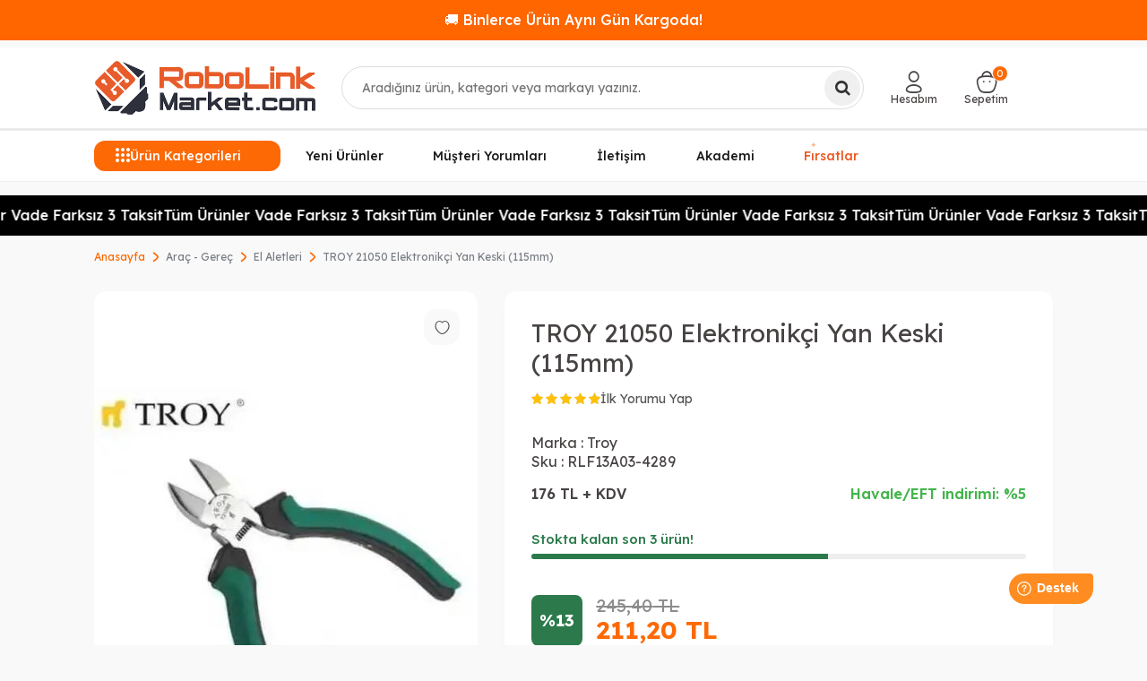

--- FILE ---
content_type: text/html; charset=UTF-8
request_url: https://www.robolinkmarket.com/troy-21050-elektronikci-yan-keski-115mm
body_size: 28144
content:
<!DOCTYPE html>
<html lang="tr-TR" >
<head>
<meta charset="utf-8" />
<title>TROY 21050 Elektronikçi Yan Keski (115mm)</title>
<meta name="description" content="TROY 21050 Elektronikçi Yan Keski (115mm)" />
<meta name="copyright" content="T-Soft E-Ticaret Sistemleri" />
<script>window['PRODUCT_DATA'] = [];</script>
<meta name="robots" content="index,follow" /><link rel="canonical" href="https://www.robolinkmarket.com/troy-21050-elektronikci-yan-keski-115mm" /><meta property="og:image" content="https://witcdn.robolinkmarket.com/troy-21050-elektronikci-yan-keski-115mm-el-aletleri-troy-17116-70-O.jpg"/>
                <meta property="og:image:width" content="300" />
                <meta property="og:image:height" content="300" />
                <meta property="og:type" content="product" />
                <meta property="og:title" content="TROY 21050 Elektronikçi Yan Keski (115mm)" />
                <meta property="og:description" content="TROY 21050 Elektronikçi Yan Keski (115mm)" />
                <meta property="product:availability" content="in stock" />
                <meta property="og:url" content="https://www.robolinkmarket.com/troy-21050-elektronikci-yan-keski-115mm" />
                <meta property="og:site_name" content="https://www.robolinkmarket.com/" />
                <meta name="twitter:card" content="summary" />
                <meta name="twitter:title" content="TROY 21050 Elektronikçi Yan Keski (115mm)" />
                <meta name="twitter:description" content="TROY 21050 Elektronikçi Yan Keski (115mm)" />
                <meta name="twitter:image" content="https://witcdn.robolinkmarket.com/troy-21050-elektronikci-yan-keski-115mm-el-aletleri-troy-17116-70-O.jpg" /><script src="https://accounts.google.com/gsi/client" async defer></script>
<script>const GOOGLE_CLIENT_ID = "222316609062-8gmsqhdhi4dcb1cft32csnb95ote9mes.apps.googleusercontent.com";</script>
            <script>
                const E_EXPORT_ACTIVE = 1;
                const CART_DROPDOWN_LIST = false;
                const ENDPOINT_PREFIX = 'Ly93aXRjZG4ucm9ib2xpbmttYXJrZXQuY29t';
                const ENDPOINT_ALLOWED_KEYS = null;
                const SETTINGS = {"KVKK_REQUIRED":1,"NEGATIVE_STOCK":"0","DYNAMIC_LOADING_SHOW_BUTTON":0,"IS_COMMENT_RATE_ACTIVE":1};
                try {
                    var PAGE_TYPE = 'product';
                    var PAGE_ID = 3;
                    var ON_PAGE_READY = [];
                    var THEME_VERSION = 'v5';
                    var THEME_FOLDER = 'v5-basic';
                    var MEMBER_INFO = {"ID":0,"CODE":"","FIRST_NAME":"","BIRTH_DATE":"","GENDER":"","LAST_NAME":"","MAIL":"","MAIL_HASH":"","PHONE":"","PHONE_HASH":"","PHONE_HASH_SHA":"","GROUP":0,"TRANSACTION_COUNT":0,"REPRESENTATIVE":"","KVKK":-1,"COUNTRY":"TR","E_COUNTRY":"TR"};
                    var IS_VENDOR = 0;
                    var MOBILE_ACTIVE = false;
                    var CART_COUNT = '0';
                    var CART_TOTAL = '0,00';
                    var SESS_ID = '145c046770c50e0053737fd3375b7704';
                    var LANGUAGE = 'tr';
                    var CURRENCY = 'TL';
                    var SEP_DEC = ',';
                    var SEP_THO = '.';
                    var DECIMAL_LENGTH = 2;  
                    var SERVICE_INFO = null;
                    var CART_CSRF_TOKEN = 'b3f7850adebfb3dd80259672a1c4d66199e140600dd34ff9deca2a2e57ac9548';
                    var CSRF_TOKEN = 'BFNNEIUShRRupumV9lWfM0yzdDFoDPfMfh2knkgOnx0=';
                    
                }
                catch(err) { }
            </script>
            <!--cache--><link rel="preload" as="font" href="//witcdn.robolinkmarket.com/theme/v5/css/fonts/tsoft-icon.woff2?v=1" type="font/woff2" crossorigin>
<link rel="preconnect" href="https://fonts.gstatic.com" crossorigin>
<link rel="preload" as="style" href="https://fonts.googleapis.com/css?family=Lexend:100,200,300,regular,500,600,700,800,900&display=sans-serif">
<link rel="stylesheet" href="https://fonts.googleapis.com/css?family=Lexend:100,200,300,regular,500,600,700,800,900&display=sans-serif" media="print" onload="this.media='all'">
<noscript>
<link rel="stylesheet" href="https://fonts.googleapis.com/css?family=Lexend:100,200,300,regular,500,600,700,800,900&display=sans-serif">
</noscript>
<link type="text/css" rel="stylesheet" href="//witcdn.robolinkmarket.com/srv/compressed/load/all/css/tr/3/0.css?v=1768137828&isTablet=0&isMobile=0&userType=Ziyaretci">
<link rel="shortcut icon" href="//www.robolinkmarket.com/Data/EditorFiles/rlt1-logo-309x90-1.png">
<meta name="viewport" content="width=device-width, initial-scale=1">
<script>
if (navigator.userAgent.indexOf('iPhone') > -1 || PAGE_ID == 91) {
document.querySelector("[name=viewport]").setAttribute('content', 'width=device-width, initial-scale=1, maximum-scale=1');
}
</script>
<script src="//witcdn.robolinkmarket.com/theme/v5/js/callbacks.js?v=1768137828"></script>
<script src="//witcdn.robolinkmarket.com/js/tsoftapps/v5/header.js?v=1768137828"></script>
<!-- BEGIN MerchantWidget Code -->
<script id='merchantWidgetScript'
src="https://www.gstatic.com/shopping/merchant/merchantwidget.js"
defer>
</script>
<script type="text/javascript">
merchantWidgetScript.addEventListener('load', function () {
merchantwidget.start({
position: 'LEFT_BOTTOM'
});
});
</script>
<!-- END MerchantWidget Code --><!-- T-Soft Apps - Google GTAG - Tracking Code Start -->
<script async src="https://www.googletagmanager.com/gtag/js?id=G-WM2YFSKCMK"></script>
<script>
function gtag() {
dataLayer.push(arguments);
}
</script>
<!-- T-Soft Apps - Google GTAG - Tracking Code End --><!-- T-Soft Apps - V5 - Facebook Dönüşümler API - Tracking Code Head Start -->
<script>
if(typeof window.FB_EVENT_ID == 'undefined'){
window.FB_EVENT_ID = "fb_" + new Date().getTime();
}
</script>
<!-- T-Soft Apps - V5 - Facebook Dönüşümler API - Tracking Code Head End --><meta name="google-site-verification" content="yh68KB4OSpH0UXieM9eR3hImdwj3L2juaiTPBN2jcyQ" /><!-- Google Tag Manager -->
<script>(function(w,d,s,l,i){w[l]=w[l]||[];w[l].push({'gtm.start':
new Date().getTime(),event:'gtm.js'});var f=d.getElementsByTagName(s)[0],
j=d.createElement(s),dl=l!='dataLayer'?'&l='+l:'';j.async=true;j.src=
'https://www.googletagmanager.com/gtm.js?id='+i+dl;f.parentNode.insertBefore(j,f);
})(window,document,'script','dataLayer','GTM-TRX6Z5V');</script>
<!-- End Google Tag Manager --><script>
if(typeof window.FB_EVENT_ID == 'undefined'){
window.FB_EVENT_ID = "fb_" + new Date().getTime();
}
</script><meta name="google-site-verification" content="Owe32v4THm4nTJF3Bz8zS7jHG7GjB-RaSMhbuAJMIoE" />
</head>
<body><!-- Google Tag Manager (noscript) -->
<noscript><iframe src="https://www.googletagmanager.com/ns.html?id=GTM-TRX6Z5V"
height="0" width="0" style="display:none;visibility:hidden"></iframe></noscript>
<!-- End Google Tag Manager (noscript) -->
<input type="hidden" id="cookie-law" value="1">
<div class="w-100 d-flex flex-wrap ">
<div class=" col-12 col-sm-12 col-md-12 col-lg-12 col-xl-12 col-xxl-12 column-707  "><div class="row">
<div id="relation|1080" data-id="1080" class="relArea col-12 v5-basic  folder-html-block tpl-user_sefaustmesaj "><div class="row"><div id="centerMessageSlider">
<div class="message-container">
<div class="message-item">🚚 Binlerce Ürün Aynı Gün Kargoda!</div>
<div class="message-item">🔥 1.500TL Üzeri Kargo Bedava!</div>
<div class="message-item">🎉 Yeni ürünler eklendi, kaçırmayın!</div>
</div>
</div>
</div></div><div id="relation|829" data-id="829" class="relArea col-12 v5-basic  folder-header tpl-user_sefaust "><div class="row">
<header class="container-fluid position-relative">
<div class="row">
<div id="header-middle" class="w-100 mb-1">
<div id="header-sticky" class="w-100" data-toggle="sticky" data-parent="#header-middle" data-class="header-sticky" data-scroll="180" >
<div id="header-main" class="w-100 py-1 border-bottom border-light bg-white">
<div class="container">
<div class="row align-items-center">
<div class="col-auto d-lg-none">
<a href="#mobile-menu-829" data-toggle="drawer" class="header-mobile-menu-btn" aria-label="Menü">
<i class="ti-menu text-primary"></i>
</a>
</div>
<div class="col-4 col-lg-3 d-flex mx-auto mx-lg-0">
<a href="https://www.robolinkmarket.com/" id="logo" aria-label="logo">
<img src="https://witcdn.robolinkmarket.com/Data/EditorFiles/robolinklogo.png" alt="Site Logo" />
</a>
</div>
<div id="header-search" class="col-12 col-lg-5 order-2 order-lg-0 mt-1 mt-lg-0 position-relative">
<form action="/arama" method="get" autocomplete="off" id="search" class="w-100 position-relative">
<label for="live-search" class="visually-hidden">Ara</label>
<input id="live-search" type="search" name="q" placeholder="Aradığınız ürün, kategori veya markayı yazınız." class="form-control form-control-md" data-search="live-search" v-model="searchVal" data-licence="1" aria-controls="dynamic-search-829" aria-expanded="false" autocapitalize="none" spellcheck="false" enterkeyhint="search">
<button type="submit" class="btn btn-dark" id="live-search-btn">
<i class="ti-search"></i>
</button>
<div class="bg-white border border-round search-form-list p-3" id="dynamic-search-829" role="region" aria-live="polite" v-if="searchVal && searchVal.trim().length >= 3 && data !== null" v-cloak>
<button type="button" class="search-close-btn" @click="searchVal = ''" aria-label="Kapat">×</button>
<div class="search-panel-inner">
<div class="search-panel-inner">
<div class="search-grid"
style="display:grid;grid-template-columns:220px minmax(560px,1fr) 210px;align-items:start;">
<aside class="brands-scroll">
<div class="block-title border-bottom border-light mb-2">Markalar</div>
<ul class="ps-0 mb-3">
<li class="mb-2">
<a href="/polymaker-filament-turkiye" class="d-flex align-items-center">
<span class="search-image-small me-2">
<img src="Data/EditorFiles/polymaker.webp" alt="Polymaker" class="img-fluid" loading="lazy" decoding="async" width="32" height="32">
</span>Polymaker
</a>
</li>
<li class="mb-2">
<a href="/esun" class="d-flex align-items-center">
<span class="search-image-small me-2">
<img src="Data/EditorFiles/esun.webp" alt="ESUN" class="img-fluid" loading="lazy" decoding="async" width="32" height="32">
</span>ESUN
</a>
</li>
<li class="mb-2">
<a href="/bambulab" class="d-flex align-items-center">
<span class="search-image-small me-2">
<img src="Data/EditorFiles/bambu.webp" alt="Bambu Lab" class="img-fluid" loading="lazy" decoding="async" width="32" height="32">
</span>Bambu Lab
</a>
</li>
<li class="mb-2">
<a href="/creality-3d" class="d-flex align-items-center">
<span class="search-image-small me-2">
<img src="Data/EditorFiles/creality.webp" alt="Creality" class="img-fluid" loading="lazy" decoding="async" width="32" height="32">
</span>Creality
</a>
</li>
</ul>
<div class="block-title border-bottom border-light mb-2">Popüler Aramalar</div>
<ul class="ps-0 mb-0">
<li class="mb-2"><a href="/arama?q=pla beyaz">PLA Beyaz</a></li>
<li class="mb-2"><a href="/arama?q=abs siyah">ABS Siyah</a></li>
<li class="mb-2"><a href="/arama?q=reçine">Reçine</a></li>
<li class="mb-2"><a href="/arama?q=filament kurutucu">Filament Kurutucu</a></li>
</ul>
</aside>
<section class="search-results-col">
<div class="block-title border-bottom border-light mb-2">Ürünler</div>
<div class="dynamic-search-products d-flex flex-wrap gap-2"
v-if="Array.isArray(data.products) && data.products.length">
<a class="product-card border rounded-3 text-center bg-white shadow-sm text-decoration-none"
v-for="(P, index) in data.products.slice(0,5)"
:key="P.id || P.url || index"
:href="'/' + P.url"
:class="{ 'out-of-stock': P.stock == 0 }">
<span v-if="P.stock == 0" class="stock-label">Tükendi</span>
<div class="product-image-wrapper">
<img :src="P.image" :alt="P.title" class="img-fluid mx-auto d-block"
style="max-height:160px;object-fit:contain;" loading="lazy" decoding="async" width="160" height="160">
</div>
<div class="product-title text-dark small mb-1" v-text="P.title"></div>
<div class="product-price d-flex flex-column align-items-center justify-content-center mt-1" style="min-height:40px;">
<div v-if="P.price_sell_with_vat" class="text-success fw-bold small">{{ P.price_sell_with_vat }} TL</div>
</div>
</a>
</div>
</section>
<aside class="search-banner-col d-none d-lg-flex"
style="justify-self:end;align-items:center;">
<img src="//witcdn.robolinkmarket.com/Data/EditorFiles/search-banner-3.webp"
alt="Kampanya"
class="img-fluid shadow-sm"
loading="lazy" decoding="async">
</aside>
</div>
<div class="col-12 d-flex justify-content-center mt-2">
<a href="/arama"
@click.prevent="$event.currentTarget.closest('form').submit()"
class="btn btn-outline-primary btn-sm">
Tümünü Gör
</a>
</div>
</div>
</div>
</div>
</form>
</div>
<div id="hm-links" class="col-auto col-lg-4">
<div class="row justify-content-end">
<div class="col-auto">
<a href="#header-member-panel-829" data-toggle="drawer" class="text-body hm-link" id="header-account" aria-label="Hesabım">
<i class="ti-user"></i>
<span class="d-none d-lg-block">Hesabım</span>
</a>
</div>
<div class="col-auto position-relative">
<a href="#header-cart-panel-829" data-toggle="drawer" class="text-body hm-link" id="header-cart-btn" aria-label="Sepetim">
<i class="ti-basket-outline d-inline-block position-relative"><span class="badge cart-soft-count bg-primary text-white">0</span></i>
<span class="d-none d-lg-block">Sepetim</span>
</a>
</div>
</div>
</div>
</div>
</div>
</div>
<nav id="main-menu" class="container-fluid position-relative px-0 border-bottom d-none d-lg-block bg-white">
<div class="container">
<ul class="d-flex menu menu-829">
<li id="menu-all-categories-829" class="menu-all-categories">
<span id="menu-categories-btn-829"
class="d-flex align-items-center w-100 px-1 cursor-pointer menu-first-title text-white"
@mouseover.once="get()">
<i class="ti-menu text-primary"></i>
Ürün Kategorileri
</span>
<div class="w-100 menu-container fade-in" v-cloak>
<div class="container">
<div class="row">
<div class="col-12">
<div class="w-100 position-relative">
<ul class="menu-container-1 menu-container-scroll "
v-if="!LOAD">
<li class="w-100"
v-for="(CAT, index) in CATEGORIES"
@mouseenter="onHoverParent(CAT)"
:class="{
'force-open': showDefault && CAT.ID === defaultParentId,
'is-active' : activeParentId === CAT.ID
}">
<a :id="'menu-categories-' + CAT.ID" :href="'/' + CAT.LINK"
class="d-flex align-items-center gap-10px fw-semibold"
:data-cat-id="CAT.ID" :title="CAT.TITLE">
<img v-if="CAT.IMG2 && CAT.IMG2.PATH"
:src="CAT.IMG2.PATH"
:alt="CAT.TITLE || ''"
width="16" height="16"
loading="lazy" decoding="async">
{{ CAT.TITLE }}</a>
<div class="menu-container-child" v-if="typeof(CAT.CHILDREN) != 'undefined'">
<div class="row w-100">
<div :class="CAT.IMG1.PATH ? 'col-9 pl-2 pr-0' : 'col-12 pl-2 pr-0'">
<ul class=" w-100 d-flex gap-2 flex-wrap bg-white menu-container-2 menu-container-scroll pr-0"
v-if="CAT.CHILDREN.length > 0">
<li :class="['sub-content mb-1', { 'banner-img': CAT.IMG1 && CAT.IMG1.PATH }]"
v-for="SUB in CAT.CHILDREN"
@mouseover="get(SUB.ID, CAT.ID)">
<a :id="'menu-categories-' + SUB.ID" :href="'/' + SUB.LINK"
class="d-flex flex-direction-column justify-content-center align-items-center text-center gap-5px py-1"
:title="SUB.TITLE">
<span v-if="SUB.IMG1 && SUB.IMG1.PATH" class="d-flex justify-content-center align-items-center">
<img :src="SUB.IMG1.PATH"
:alt="SUB.TITLE || ''"
width="80" height="80"
loading="lazy" decoding="async"
style="object-fit:contain">
</span>
<span class="title">{{ SUB.TITLE }}</span>
</a>
</li>
</ul>
</div>
<div class="col-3 pr-0" v-if="CAT.IMG1 && CAT.IMG1.PATH">
<div class="w-100 d-flex justify-content-end">
<img :src="CAT.IMG1.PATH"
:alt="CAT.TITLE || ''"
width="220" height="180"
loading="lazy" decoding="async"
style="object-fit:contain" />
</div>
</div>
</div>
</div>
</li>
</ul>
</div>
</div>
</div>
</div>
</div>
<div class="menu-overlay bg-transparent position-fixed inset"></div>
</li>
<li class="px-1 menu-item ">
<a href="https://www.robolinkmarket.com/yeni-urunler" target=""
class="d-flex align-items-center justify-content-center w-100 text-center menu-first-title ">
Yeni Ürünler
</a>
</li>
<li class="px-1 menu-item ">
<a href="https://customerreviews.google.com/v/merchant?q=robolinkmarket.com&c=TR&v=19" target=""
class="d-flex align-items-center justify-content-center w-100 text-center menu-first-title ">
Müşteri Yorumları
</a>
</li>
<li class="px-1 menu-item ">
<a href="https://www.robolinkmarket.com/iletisim" target=""
class="d-flex align-items-center justify-content-center w-100 text-center menu-first-title ">
İletişim
</a>
</li>
<li class="px-1 menu-item ">
<a href="https://akademi.robolinkmarket.com" target=""
class="d-flex align-items-center justify-content-center w-100 text-center menu-first-title ">
Akademi
</a>
</li>
<li class="px-1 menu-item sparkle-wrapper">
<a href="https://www.robolinkmarket.com/outlet-firsat" target=""
class="d-flex align-items-center justify-content-center w-100 text-center menu-first-title sparkle-highlight">
Fırsatlar
<span class="sparkle sparkle-1">✦</span>
<span class="sparkle sparkle-2">✦</span>
<span class="sparkle sparkle-3">✦</span>
</a>
</li>
</ul>
</div>
</nav>
</div>
</div>
</div>
</header>
<div data-rel="mobile-menu-829" class="drawer-overlay"></div>
<div id="mobile-menu-829" class="drawer-wrapper" data-display="overlay" data-position="left">
<div class="drawer-header">
<div class="drawer-title">
<span class="text-primary">Menü</span>
</div>
</div>
<nav id="mobileMenu" class="col pb forMobile animate">
<div id="closeMobileMenu" class="fl col-12">
</div>
<div id="mobileMenuMain" class="col col-12">
<ul class="fl col-12">
<li class="fl col-12 mobile-menu-cat-item">
<a href="https://www.robolinkmarket.com/outlet-firsat" title="Outlet - Fırsat">
<span class="col col-12 ease toggle">Outlet - Fırsat</span>
</a>
</li>
<li class="fl col-12 mobile-menu-cat-item">
<span class="col col-12 ease toggle">
3D Yazıcı - CNC
<i class="icon-arrow-simple-down fr"></i>
</span>
<ul class="box p-top col-12" style="display:none">
<li class="fl col-12">
<a href="https://www.robolinkmarket.com/3d-yazicilar" title="3D Yazıcılar" class="col col-12">3D Yazıcılar</a>
</li>
<li class="fl col-12">
<a href="https://www.robolinkmarket.com/filament" title="Filament" class="col col-12">Filament</a>
</li>
<li class="fl col-12">
<a href="https://www.robolinkmarket.com/3d-yazici-recine" title="3D Yazıcı Reçine" class="col col-12">3D Yazıcı Reçine</a>
</li>
<li class="fl col-12">
<a href="https://www.robolinkmarket.com/3d-yazici-parcalari" title="3D Yazıcı Parçaları" class="col col-12">3D Yazıcı Parçaları</a>
</li>
<li class="fl col-12">
<a href="https://www.robolinkmarket.com/3d-tarayici" title="3D Tarayıcı" class="col col-12">3D Tarayıcı</a>
</li>
<li class="fl col-12">
<a href="https://www.robolinkmarket.com/3d-kalem-yazici" title="3D Kalem Yazıcı" class="col col-12">3D Kalem Yazıcı</a>
</li>
<li class="fl col-12">
<a href="https://www.robolinkmarket.com/cnc-malzemeleri" title="CNC Malzemeleri" class="col col-12">CNC Malzemeleri</a>
</li>
<li class="fl col-12">
<a href="https://www.robolinkmarket.com/3d-yazici-cnc" title="3D Yazıcı - CNC" class="col col-12 t-gor">Tümünü Gör</a>
</li>
</ul>
</li>
<li class="fl col-12 mobile-menu-cat-item">
<a href="https://www.robolinkmarket.com/filament" title="Filament Çeşitleri">
<span class="col col-12 ease toggle">Filament Çeşitleri</span>
</a>
</li>
<li class="fl col-12 mobile-menu-cat-item">
<span class="col col-12 ease toggle">
Raspberry Pi
<i class="icon-arrow-simple-down fr"></i>
</span>
<ul class="box p-top col-12" style="display:none">
<li class="fl col-12">
<a href="https://www.robolinkmarket.com/raspberry-pi-kutu" title="Raspberry Pi Kutu" class="col col-12">Raspberry Pi Kutu</a>
</li>
<li class="fl col-12">
<a href="https://www.robolinkmarket.com/raspberry-pi-modelleri" title="Raspberry Pi Modelleri" class="col col-12">Raspberry Pi Modelleri</a>
</li>
<li class="fl col-12">
<a href="https://www.robolinkmarket.com/sd-kart" title="SD Kart" class="col col-12">SD Kart</a>
</li>
<li class="fl col-12">
<a href="https://www.robolinkmarket.com/raspberry-pi-aksesuar" title="Raspberry Pi Aksesuar" class="col col-12">Raspberry Pi Aksesuar</a>
</li>
<li class="fl col-12">
<a href="https://www.robolinkmarket.com/raspberry-pi-turkiye" title="Raspberry Pi" class="col col-12 t-gor">Tümünü Gör</a>
</li>
</ul>
</li>
<li class="fl col-12 mobile-menu-cat-item">
<span class="col col-12 ease toggle">
Arduino
<i class="icon-arrow-simple-down fr"></i>
</span>
<ul class="box p-top col-12" style="display:none">
<li class="fl col-12">
<a href="https://www.robolinkmarket.com/arduino-tabanli-gelistirme-kartlari" title="Arduino Tabanlı Geliştirme Kartları" class="col col-12">Arduino Tabanlı Geliştirme Kartları</a>
</li>
<li class="fl col-12">
<a href="https://www.robolinkmarket.com/set-cesitleri" title="Arduino Setleri" class="col col-12">Arduino Setleri</a>
</li>
<li class="fl col-12">
<a href="https://www.robolinkmarket.com/arduino-sensor-modul" title="Arduino Uyumlu Sensör - Modül" class="col col-12">Arduino Uyumlu Sensör - Modül</a>
</li>
<li class="fl col-12">
<a href="https://www.robolinkmarket.com/arduino-modelleri" title="Arduino Modelleri" class="col col-12">Arduino Modelleri</a>
</li>
<li class="fl col-12">
<a href="https://www.robolinkmarket.com/arduino" title="Arduino" class="col col-12 t-gor">Tümünü Gör</a>
</li>
</ul>
</li>
<li class="fl col-12 mobile-menu-cat-item">
<span class="col col-12 ease toggle">
Drone - RC
<i class="icon-arrow-simple-down fr"></i>
</span>
<ul class="box p-top col-12" style="display:none">
<li class="fl col-12">
<a href="https://www.robolinkmarket.com/hobi-rc-urunleri" title="Hobi - RC Ürünleri" class="col col-12">Hobi - RC Ürünleri</a>
</li>
<li class="fl col-12">
<a href="https://www.robolinkmarket.com/hazir-drone-yedek-parcalari" title="Hazır Drone Yedek Parçaları" class="col col-12">Hazır Drone Yedek Parçaları</a>
</li>
<li class="fl col-12">
<a href="https://www.robolinkmarket.com/drone-ve-aksesuarlari" title="Drone Bileşen ve Aksesuarları" class="col col-12">Drone Bileşen ve Aksesuarları</a>
</li>
<li class="fl col-12">
<a href="https://www.robolinkmarket.com/drone-modelleri" title="Drone Modelleri" class="col col-12">Drone Modelleri</a>
</li>
<li class="fl col-12">
<a href="https://www.robolinkmarket.com/drone" title="Drone - RC" class="col col-12 t-gor">Tümünü Gör</a>
</li>
</ul>
</li>
<li class="fl col-12 mobile-menu-cat-item">
<span class="col col-12 ease toggle">
Stem- Kodlama - Robotik
<i class="icon-arrow-simple-down fr"></i>
</span>
<ul class="box p-top col-12" style="display:none">
<li class="fl col-12">
<a href="https://www.robolinkmarket.com/tekerlek" title="Tekerlek" class="col col-12">Tekerlek</a>
</li>
<li class="fl col-12">
<a href="https://www.robolinkmarket.com/egitici-ahsap-urunler-kendin-yap-urunleri" title="Eğitici Ahşap Ürünler - Kendin Yap Ürünleri" class="col col-12">Eğitici Ahşap Ürünler - Kendin Yap Ürünleri</a>
</li>
<li class="fl col-12">
<a href="https://www.robolinkmarket.com/robot-yarislari" title="Robot Yarışları" class="col col-12">Robot Yarışları</a>
</li>
<li class="fl col-12">
<a href="https://www.robolinkmarket.com/egitici-oyuncaklar" title="Eğitici Oyuncaklar" class="col col-12">Eğitici Oyuncaklar</a>
</li>
<li class="fl col-12">
<a href="https://www.robolinkmarket.com/kendin-yap-setleri" title="Kendin Yap Setleri" class="col col-12">Kendin Yap Setleri</a>
</li>
<li class="fl col-12">
<a href="https://www.robolinkmarket.com/egitim-kurumlari-icin-stem-urunleri" title="Eğitim Kurumları İçin STEM Ürünleri" class="col col-12">Eğitim Kurumları İçin STEM Ürünleri</a>
</li>
<li class="fl col-12">
<a href="https://www.robolinkmarket.com/robotik-kodlama" title="Robotik Kodlama" class="col col-12">Robotik Kodlama</a>
</li>
<li class="fl col-12">
<a href="https://www.robolinkmarket.com/stem-kodlama-robotik" title="Stem- Kodlama - Robotik" class="col col-12 t-gor">Tümünü Gör</a>
</li>
</ul>
</li>
<li class="fl col-12 mobile-menu-cat-item">
<span class="col col-12 ease toggle">
Kablosuz Haberleşme
<i class="icon-arrow-simple-down fr"></i>
</span>
<ul class="box p-top col-12" style="display:none">
<li class="fl col-12">
<a href="https://www.robolinkmarket.com/akilli-ev-iot" title="Akıllı Ev - IOT" class="col col-12">Akıllı Ev - IOT</a>
</li>
<li class="fl col-12">
<a href="https://www.robolinkmarket.com/xbee" title="XBee" class="col col-12">XBee</a>
</li>
<li class="fl col-12">
<a href="https://www.robolinkmarket.com/wi-fi" title="Wi-Fi Modülü" class="col col-12">Wi-Fi Modülü</a>
</li>
<li class="fl col-12">
<a href="https://www.robolinkmarket.com/anten-cesitleri" title="Anten Çeşitleri" class="col col-12">Anten Çeşitleri</a>
</li>
<li class="fl col-12">
<a href="https://www.robolinkmarket.com/rfid-moduller" title="RFID Modüller" class="col col-12">RFID Modüller</a>
</li>
<li class="fl col-12">
<a href="https://www.robolinkmarket.com/gsm-modul" title="GSM Modül" class="col col-12">GSM Modül</a>
</li>
<li class="fl col-12">
<a href="https://www.robolinkmarket.com/bluetooth" title="Bluetooth" class="col col-12">Bluetooth</a>
</li>
<li class="fl col-12">
<a href="https://www.robolinkmarket.com/rf-moduller" title="RF Modüller" class="col col-12">RF Modüller</a>
</li>
<li class="fl col-12">
<a href="https://www.robolinkmarket.com/gps" title="GPS" class="col col-12">GPS</a>
</li>
<li class="fl col-12">
<a href="https://www.robolinkmarket.com/kablosuz-moduller" title="Kablosuz Haberleşme" class="col col-12 t-gor">Tümünü Gör</a>
</li>
</ul>
</li>
<li class="fl col-12 mobile-menu-cat-item">
<span class="col col-12 ease toggle">
Sensörler
<i class="icon-arrow-simple-down fr"></i>
</span>
<ul class="box p-top col-12" style="display:none">
<li class="fl col-12">
<a href="https://www.robolinkmarket.com/gaz-sensorleri" title="Gaz Sensörü" class="col col-12">Gaz Sensörü</a>
</li>
<li class="fl col-12">
<a href="https://www.robolinkmarket.com/voltaj-akim-sensorleri" title="Voltaj - Akım" class="col col-12">Voltaj - Akım</a>
</li>
<li class="fl col-12">
<a href="https://www.robolinkmarket.com/basinc-pusula-sensorleri" title="Basınç - Pusula" class="col col-12">Basınç - Pusula</a>
</li>
<li class="fl col-12">
<a href="https://www.robolinkmarket.com/coklu-sensorler-karti" title="Çoklu Sensörler Kartı" class="col col-12">Çoklu Sensörler Kartı</a>
</li>
<li class="fl col-12">
<a href="https://www.robolinkmarket.com/mesafe-cizgi-cisim-sensorleri" title="Mesafe - Çizgi - Cisim" class="col col-12">Mesafe - Çizgi - Cisim</a>
</li>
<li class="fl col-12">
<a href="https://www.robolinkmarket.com/agirlik-sensorleri" title="Ağırlık Sensörü" class="col col-12">Ağırlık Sensörü</a>
</li>
<li class="fl col-12">
<a href="https://www.robolinkmarket.com/manyetik-sensorler" title="Manyetik" class="col col-12">Manyetik</a>
</li>
<li class="fl col-12">
<a href="https://www.robolinkmarket.com/titresim-egim-sensorleri" title="Titreşim - Eğim" class="col col-12">Titreşim - Eğim</a>
</li>
<li class="fl col-12">
<a href="https://www.robolinkmarket.com/sicaklik-nem-sensorleri" title="Sıcaklık - Nem" class="col col-12">Sıcaklık - Nem</a>
</li>
<li class="fl col-12">
<a href="https://www.robolinkmarket.com/diger-sensorler" title="Diğer Sensörler" class="col col-12">Diğer Sensörler</a>
</li>
<li class="fl col-12">
<a href="https://www.robolinkmarket.com/aci-ivme-jireskop-sensorleri" title="Açı - İvme - Jireskop" class="col col-12">Açı - İvme - Jireskop</a>
</li>
<li class="fl col-12">
<a href="https://www.robolinkmarket.com/dokunmatik-sensorler" title="Dokunmatik" class="col col-12">Dokunmatik</a>
</li>
<li class="fl col-12">
<a href="https://www.robolinkmarket.com/isik-renk-alev-sensorleri" title="Işık - Renk - Alev" class="col col-12">Işık - Renk - Alev</a>
</li>
<li class="fl col-12">
<a href="https://www.robolinkmarket.com/ses-sensorleri" title="Ses" class="col col-12">Ses</a>
</li>
<li class="fl col-12">
<a href="https://www.robolinkmarket.com/sensorler" title="Sensörler" class="col col-12 t-gor">Tümünü Gör</a>
</li>
</ul>
</li>
<li class="fl col-12 mobile-menu-cat-item">
<span class="col col-12 ease toggle">
Araç - Gereç
<i class="icon-arrow-simple-down fr"></i>
</span>
<ul class="box p-top col-12" style="display:none">
<li class="fl col-12">
<a href="https://www.robolinkmarket.com/termostat" title="Termostat" class="col col-12">Termostat</a>
</li>
<li class="fl col-12">
<a href="https://www.robolinkmarket.com/bant" title="Bant" class="col col-12">Bant</a>
</li>
<li class="fl col-12">
<a href="https://www.robolinkmarket.com/makaron" title="Makaron" class="col col-12">Makaron</a>
</li>
<li class="fl col-12">
<a href="https://www.robolinkmarket.com/el-aletleri" title="El Aletleri" class="col col-12">El Aletleri</a>
</li>
<li class="fl col-12">
<a href="https://www.robolinkmarket.com/malzeme-kutusu" title="Malzeme Kutusu" class="col col-12">Malzeme Kutusu</a>
</li>
<li class="fl col-12">
<a href="https://www.robolinkmarket.com/kablo-bagi" title="Kablo Bağı" class="col col-12">Kablo Bağı</a>
</li>
<li class="fl col-12">
<a href="https://www.robolinkmarket.com/sprey" title="Sprey" class="col col-12">Sprey</a>
</li>
<li class="fl col-12">
<a href="https://www.robolinkmarket.com/proje-kutusu-cesitleri" title="Proje Kutusu" class="col col-12">Proje Kutusu</a>
</li>
<li class="fl col-12">
<a href="https://www.robolinkmarket.com/arac-gerec" title="Araç - Gereç" class="col col-12 t-gor">Tümünü Gör</a>
</li>
</ul>
</li>
<li class="fl col-12 mobile-menu-cat-item">
<span class="col col-12 ease toggle">
Ölçü ve Test Aleti
<i class="icon-arrow-simple-down fr"></i>
</span>
<ul class="box p-top col-12" style="display:none">
<li class="fl col-12">
<a href="https://www.robolinkmarket.com/diger-olcu-ve-test-aletleri" title="Diğer Ölçü ve Test Aletleri" class="col col-12">Diğer Ölçü ve Test Aletleri</a>
</li>
<li class="fl col-12">
<a href="https://www.robolinkmarket.com/osiloskop" title="Osiloskop" class="col col-12">Osiloskop</a>
</li>
<li class="fl col-12">
<a href="https://www.robolinkmarket.com/multimetre" title="Multimetre" class="col col-12">Multimetre</a>
</li>
<li class="fl col-12">
<a href="https://www.robolinkmarket.com/test-ve-olcu-aletleri" title="Ölçü ve Test Aleti" class="col col-12 t-gor">Tümünü Gör</a>
</li>
</ul>
</li>
<li class="fl col-12 mobile-menu-cat-item">
<span class="col col-12 ease toggle">
Güç - Batarya - Adaptör
<i class="icon-arrow-simple-down fr"></i>
</span>
<ul class="box p-top col-12" style="display:none">
<li class="fl col-12">
<a href="https://www.robolinkmarket.com/pil-seviye-olcer" title="Pil Seviye Ölçer" class="col col-12">Pil Seviye Ölçer</a>
</li>
<li class="fl col-12">
<a href="https://www.robolinkmarket.com/guc-kaynagi" title="Güç Kaynağı" class="col col-12">Güç Kaynağı</a>
</li>
<li class="fl col-12">
<a href="https://www.robolinkmarket.com/li-po-pil" title="Lİ-PO PİL" class="col col-12">Lİ-PO PİL</a>
</li>
<li class="fl col-12">
<a href="https://www.robolinkmarket.com/voltaj-regule-kartlari" title="Voltaj Regüle Kartları" class="col col-12">Voltaj Regüle Kartları</a>
</li>
<li class="fl col-12">
<a href="https://www.robolinkmarket.com/sarj-devreleri" title="Şarj Devreleri" class="col col-12">Şarj Devreleri</a>
</li>
<li class="fl col-12">
<span class="col col-12 ease toggle">
Adaptör<i class="icon-arrow-simple-down fr"></i>
</span>
<ul class="box p-top col-12" style="display:none">
<li class="fl col-12 mobile-menu-cat-item">
<a href="https://www.robolinkmarket.com/12-volt-adaptor" title="12 Volt Adaptör" class="col col-12">12 Volt Adaptör</a>
</li>
<li class="fl col-12 mobile-menu-cat-item">
<a href="https://www.robolinkmarket.com/24-volt-adaptor" title="24 Volt Adaptör" class="col col-12">24 Volt Adaptör</a>
</li>
<li class="fl col-12 mobile-menu-cat-item">
<a href="https://www.robolinkmarket.com/5-volt-adaptor" title="5 Volt Adaptör" class="col col-12">5 Volt Adaptör</a>
</li>
<li class="fl col-12 mobile-menu-cat-item">
<a href="https://www.robolinkmarket.com/9-volt-adaptor" title="9 Volt Adaptör" class="col col-12">9 Volt Adaptör</a>
</li>
<li class="fl col-12">
<a href="https://www.robolinkmarket.com/adaptor" title="Adaptör" class="col col-12 t-gor">Tümünü Gör</a>
</li>
</ul>
</li>
<li class="fl col-12">
<a href="https://www.robolinkmarket.com/pil" title="Pil" class="col col-12">Pil</a>
</li>
<li class="fl col-12">
<a href="https://www.robolinkmarket.com/gunes-paneli-pili" title="Güneş Paneli - Pili" class="col col-12">Güneş Paneli - Pili</a>
</li>
<li class="fl col-12">
<a href="https://www.robolinkmarket.com/pil-yuvasi" title="Pil Yuvası" class="col col-12">Pil Yuvası</a>
</li>
<li class="fl col-12">
<a href="https://www.robolinkmarket.com/guc-batarya-adaptor" title="Güç - Batarya - Adaptör" class="col col-12 t-gor">Tümünü Gör</a>
</li>
</ul>
</li>
<li class="fl col-12 mobile-menu-cat-item">
<span class="col col-12 ease toggle">
Mekanik
<i class="icon-arrow-simple-down fr"></i>
</span>
<ul class="box p-top col-12" style="display:none">
<li class="fl col-12">
<a href="https://www.robolinkmarket.com/rulman" title="Rulman" class="col col-12">Rulman</a>
</li>
<li class="fl col-12">
<a href="https://www.robolinkmarket.com/metal-aralayici" title="Metal Aralayıcı" class="col col-12">Metal Aralayıcı</a>
</li>
<li class="fl col-12">
<a href="https://www.robolinkmarket.com/mil" title="Mil" class="col col-12">Mil</a>
</li>
<li class="fl col-12">
<a href="https://www.robolinkmarket.com/miknatis" title="Mıknatıs" class="col col-12">Mıknatıs</a>
</li>
<li class="fl col-12">
<a href="https://www.robolinkmarket.com/vida-somun-pul" title="Vida - Somun - Pul" class="col col-12">Vida - Somun - Pul</a>
</li>
<li class="fl col-12">
<a href="https://www.robolinkmarket.com/sigma-profil" title="Sigma Profil" class="col col-12">Sigma Profil</a>
</li>
<li class="fl col-12">
<a href="https://www.robolinkmarket.com/kaplin-coupler" title="Kaplin - Coupler" class="col col-12">Kaplin - Coupler</a>
</li>
<li class="fl col-12">
<a href="https://www.robolinkmarket.com/motor-mil-tutucu" title="Motor - Mil Tutucu" class="col col-12">Motor - Mil Tutucu</a>
</li>
<li class="fl col-12">
<a href="https://www.robolinkmarket.com/mekanik" title="Mekanik" class="col col-12 t-gor">Tümünü Gör</a>
</li>
</ul>
</li>
<li class="fl col-12 mobile-menu-cat-item">
<span class="col col-12 ease toggle">
Kablolar
<i class="icon-arrow-simple-down fr"></i>
</span>
<ul class="box p-top col-12" style="display:none">
<li class="fl col-12">
<a href="https://www.robolinkmarket.com/krokodil-kablo" title="Krokodil Kablo" class="col col-12">Krokodil Kablo</a>
</li>
<li class="fl col-12">
<a href="https://www.robolinkmarket.com/usb-kablo" title="USB Kablo" class="col col-12">USB Kablo</a>
</li>
<li class="fl col-12">
<a href="https://www.robolinkmarket.com/flat-kablo" title="Flat Kablo" class="col col-12">Flat Kablo</a>
</li>
<li class="fl col-12">
<a href="https://www.robolinkmarket.com/vga-kablo" title="VGA Kablo" class="col col-12">VGA Kablo</a>
</li>
<li class="fl col-12">
<a href="https://www.robolinkmarket.com/guc-kablosu" title="Güç Kablosu" class="col col-12">Güç Kablosu</a>
</li>
<li class="fl col-12">
<a href="https://www.robolinkmarket.com/ethernet-kablo" title="Ethernet Kablo" class="col col-12">Ethernet Kablo</a>
</li>
<li class="fl col-12">
<a href="https://www.robolinkmarket.com/hdmi-kablo" title="HDMI Kablo" class="col col-12">HDMI Kablo</a>
</li>
<li class="fl col-12">
<a href="https://www.robolinkmarket.com/jumper-kablo" title="Jumper - Dupont Kablo" class="col col-12">Jumper - Dupont Kablo</a>
</li>
<li class="fl col-12">
<a href="https://www.robolinkmarket.com/pil-batarya-baglanti-kablosu" title="Pil- Batarya Bağlantı Kablosu" class="col col-12">Pil- Batarya Bağlantı Kablosu</a>
</li>
<li class="fl col-12">
<a href="https://www.robolinkmarket.com/kablolar" title="Kablolar" class="col col-12 t-gor">Tümünü Gör</a>
</li>
</ul>
</li>
<li class="fl col-12 mobile-menu-cat-item">
<span class="col col-12 ease toggle">
Komponent
<i class="icon-arrow-simple-down fr"></i>
</span>
<ul class="box p-top col-12" style="display:none">
<li class="fl col-12">
<a href="https://www.robolinkmarket.com/buton-switch" title="Buton - Switch - Keypad" class="col col-12">Buton - Switch - Keypad</a>
</li>
<li class="fl col-12">
<a href="https://www.robolinkmarket.com/entegreler" title="Entegreler" class="col col-12">Entegreler</a>
</li>
<li class="fl col-12">
<a href="https://www.robolinkmarket.com/diyot" title="Diyot" class="col col-12">Diyot</a>
</li>
<li class="fl col-12">
<a href="https://www.robolinkmarket.com/potansiyometre" title="Potansiyometre" class="col col-12">Potansiyometre</a>
</li>
<li class="fl col-12">
<a href="https://www.robolinkmarket.com/transistor" title="Transistör" class="col col-12">Transistör</a>
</li>
<li class="fl col-12">
<a href="https://www.robolinkmarket.com/sigorta-sigorta-yuvasi" title="Sigorta - Sigorta Yuvası" class="col col-12">Sigorta - Sigorta Yuvası</a>
</li>
<li class="fl col-12">
<a href="https://www.robolinkmarket.com/peltier" title="Peltier" class="col col-12">Peltier</a>
</li>
<li class="fl col-12">
<a href="https://www.robolinkmarket.com/direnc" title="Direnç" class="col col-12">Direnç</a>
</li>
<li class="fl col-12">
<a href="https://www.robolinkmarket.com/sogutucu" title="Soğutucu" class="col col-12">Soğutucu</a>
</li>
<li class="fl col-12">
<a href="https://www.robolinkmarket.com/mosfet" title="Mosfet" class="col col-12">Mosfet</a>
</li>
<li class="fl col-12">
<a href="https://www.robolinkmarket.com/voltaj-regulatoru" title="Voltaj Regülatörü" class="col col-12">Voltaj Regülatörü</a>
</li>
<li class="fl col-12">
<a href="https://www.robolinkmarket.com/led" title="Led" class="col col-12">Led</a>
</li>
<li class="fl col-12">
<a href="https://www.robolinkmarket.com/dip-soket" title="Dip Soket" class="col col-12">Dip Soket</a>
</li>
<li class="fl col-12">
<a href="https://www.robolinkmarket.com/buzzer-hoparlor" title="Buzzer - Hoparlör" class="col col-12">Buzzer - Hoparlör</a>
</li>
<li class="fl col-12">
<a href="https://www.robolinkmarket.com/kristal" title="Kristal" class="col col-12">Kristal</a>
</li>
<li class="fl col-12">
<a href="https://www.robolinkmarket.com/role" title="Röle" class="col col-12">Röle</a>
</li>
<li class="fl col-12">
<a href="https://www.robolinkmarket.com/kondansator" title="Kondansatör" class="col col-12">Kondansatör</a>
</li>
<li class="fl col-12">
<a href="https://www.robolinkmarket.com/komponent" title="Komponent" class="col col-12 t-gor">Tümünü Gör</a>
</li>
</ul>
</li>
<li class="fl col-12 mobile-menu-cat-item">
<span class="col col-12 ease toggle">
Konnektör - Klemens
<i class="icon-arrow-simple-down fr"></i>
</span>
<ul class="box p-top col-12" style="display:none">
<li class="fl col-12">
<a href="https://www.robolinkmarket.com/klemens" title="Klemens" class="col col-12">Klemens</a>
</li>
<li class="fl col-12">
<a href="https://www.robolinkmarket.com/jak" title="Jak" class="col col-12">Jak</a>
</li>
<li class="fl col-12">
<a href="https://www.robolinkmarket.com/su-gecirmez-konnektor" title="Su Geçirmez Konnektör" class="col col-12">Su Geçirmez Konnektör</a>
</li>
<li class="fl col-12">
<a href="https://www.robolinkmarket.com/power-soket" title="Power Soket" class="col col-12">Power Soket</a>
</li>
<li class="fl col-12">
<a href="https://www.robolinkmarket.com/usb-konnektor" title="USB Konnektör" class="col col-12">USB Konnektör</a>
</li>
<li class="fl col-12">
<a href="https://www.robolinkmarket.com/kablolu-konnektor" title="Kablolu Konnektör" class="col col-12">Kablolu Konnektör</a>
</li>
<li class="fl col-12">
<a href="https://www.robolinkmarket.com/header" title="Header" class="col col-12">Header</a>
</li>
<li class="fl col-12">
<a href="https://www.robolinkmarket.com/konnektor" title="Konnektör" class="col col-12">Konnektör</a>
</li>
<li class="fl col-12">
<a href="https://www.robolinkmarket.com/konnektor-klemens" title="Konnektör - Klemens" class="col col-12 t-gor">Tümünü Gör</a>
</li>
</ul>
</li>
<li class="fl col-12 mobile-menu-cat-item">
<span class="col col-12 ease toggle">
LCD - Display
<i class="icon-arrow-simple-down fr"></i>
</span>
<ul class="box p-top col-12" style="display:none">
<li class="fl col-12">
<a href="https://www.robolinkmarket.com/grafik-lcd" title="Grafik LCD" class="col col-12">Grafik LCD</a>
</li>
<li class="fl col-12">
<a href="https://www.robolinkmarket.com/hmi-ekran" title="HMI Ekran" class="col col-12">HMI Ekran</a>
</li>
<li class="fl col-12">
<a href="https://www.robolinkmarket.com/display" title="Display" class="col col-12">Display</a>
</li>
<li class="fl col-12">
<a href="https://www.robolinkmarket.com/karakter-lcd" title="Karakter LCD" class="col col-12">Karakter LCD</a>
</li>
<li class="fl col-12">
<a href="https://www.robolinkmarket.com/lcd-display" title="LCD - Display" class="col col-12 t-gor">Tümünü Gör</a>
</li>
</ul>
</li>
<li class="fl col-12 mobile-menu-cat-item">
<span class="col col-12 ease toggle">
Motor - Motor Sürücüler
<i class="icon-arrow-simple-down fr"></i>
</span>
<ul class="box p-top col-12" style="display:none">
<li class="fl col-12">
<a href="https://www.robolinkmarket.com/fircasiz-motor" title="Fırçasız Motor" class="col col-12">Fırçasız Motor</a>
</li>
<li class="fl col-12">
<a href="https://www.robolinkmarket.com/step-motor" title="Step Motor" class="col col-12">Step Motor</a>
</li>
<li class="fl col-12">
<a href="https://www.robolinkmarket.com/motor-suruculeri" title="Motor Sürücüleri" class="col col-12">Motor Sürücüleri</a>
</li>
<li class="fl col-12">
<a href="https://www.robolinkmarket.com/servo-motor-ve-aksesuarlari" title="Servo Motor ve Aksesuarları" class="col col-12">Servo Motor ve Aksesuarları</a>
</li>
<li class="fl col-12">
<a href="https://www.robolinkmarket.com/dc-motor" title="DC Motor" class="col col-12">DC Motor</a>
</li>
<li class="fl col-12">
<a href="https://www.robolinkmarket.com/motor-motor-suruculer" title="Motor - Motor Sürücüler" class="col col-12 t-gor">Tümünü Gör</a>
</li>
</ul>
</li>
<li class="fl col-12 mobile-menu-cat-item">
<span class="col col-12 ease toggle">
Geliştirme Kartı
<i class="icon-arrow-simple-down fr"></i>
</span>
<ul class="box p-top col-12" style="display:none">
<li class="fl col-12">
<a href="https://www.robolinkmarket.com/diger" title="Diğer" class="col col-12">Diğer</a>
</li>
<li class="fl col-12">
<a href="https://www.robolinkmarket.com/beagleboard" title="BeagleBoard" class="col col-12">BeagleBoard</a>
</li>
<li class="fl col-12">
<a href="https://www.robolinkmarket.com/texas-instruments-karti" title="Texas Instruments" class="col col-12">Texas Instruments</a>
</li>
<li class="fl col-12">
<a href="https://www.robolinkmarket.com/stmicroelectronics" title="STMicroelectronics" class="col col-12">STMicroelectronics</a>
</li>
<li class="fl col-12">
<a href="https://www.robolinkmarket.com/robotik-kartlar" title="Robotik Kartlar" class="col col-12">Robotik Kartlar</a>
</li>
<li class="fl col-12">
<a href="https://www.robolinkmarket.com/nucleo" title="Nucleo" class="col col-12">Nucleo</a>
</li>
<li class="fl col-12">
<a href="https://www.robolinkmarket.com/gelistirme-karti" title="Geliştirme Kartı" class="col col-12 t-gor">Tümünü Gör</a>
</li>
</ul>
</li>
<li class="fl col-12 mobile-menu-cat-item">
<span class="col col-12 ease toggle">
Elektronik Kart
<i class="icon-arrow-simple-down fr"></i>
</span>
<ul class="box p-top col-12" style="display:none">
<li class="fl col-12">
<span class="col col-12 ease toggle">
Geliştirme Kartı<i class="icon-arrow-simple-down fr"></i>
</span>
<ul class="box p-top col-12" style="display:none">
<li class="fl col-12 mobile-menu-cat-item">
<a href="https://www.robolinkmarket.com/diger" title="Diğer" class="col col-12">Diğer</a>
</li>
<li class="fl col-12 mobile-menu-cat-item">
<a href="https://www.robolinkmarket.com/beagleboard" title="BeagleBoard" class="col col-12">BeagleBoard</a>
</li>
<li class="fl col-12 mobile-menu-cat-item">
<a href="https://www.robolinkmarket.com/texas-instruments-karti" title="Texas Instruments" class="col col-12">Texas Instruments</a>
</li>
<li class="fl col-12 mobile-menu-cat-item">
<a href="https://www.robolinkmarket.com/stmicroelectronics" title="STMicroelectronics" class="col col-12">STMicroelectronics</a>
</li>
<li class="fl col-12 mobile-menu-cat-item">
<a href="https://www.robolinkmarket.com/robotik-kartlar" title="Robotik Kartlar" class="col col-12">Robotik Kartlar</a>
</li>
<li class="fl col-12 mobile-menu-cat-item">
<a href="https://www.robolinkmarket.com/nucleo" title="Nucleo" class="col col-12">Nucleo</a>
</li>
<li class="fl col-12">
<a href="https://www.robolinkmarket.com/gelistirme-karti" title="Geliştirme Kartı" class="col col-12 t-gor">Tümünü Gör</a>
</li>
</ul>
</li>
<li class="fl col-12">
<a href="https://www.robolinkmarket.com/donusturucu-programlayici" title="Dönüştürücü - Programlayıcı" class="col col-12">Dönüştürücü - Programlayıcı</a>
</li>
<li class="fl col-12">
<a href="https://www.robolinkmarket.com/sinyal-uretici-moduller" title="Sinyal Üretici Modüller" class="col col-12">Sinyal Üretici Modüller</a>
</li>
<li class="fl col-12">
<a href="https://www.robolinkmarket.com/elektronik-kart-modul" title="Elektronik Kart" class="col col-12 t-gor">Tümünü Gör</a>
</li>
</ul>
</li>
<li class="fl col-12 mobile-menu-cat-item">
<span class="col col-12 ease toggle">
Lehim - Prototipleme
<i class="icon-arrow-simple-down fr"></i>
</span>
<ul class="box p-top col-12" style="display:none">
<li class="fl col-12">
<a href="https://www.robolinkmarket.com/lehimleme-araclari" title="Lehimleme Araçları" class="col col-12">Lehimleme Araçları</a>
</li>
<li class="fl col-12">
<a href="https://www.robolinkmarket.com/havya" title="Havya - İstasyon" class="col col-12">Havya - İstasyon</a>
</li>
<li class="fl col-12">
<a href="https://www.robolinkmarket.com/breadboard" title="Breadboard" class="col col-12">Breadboard</a>
</li>
<li class="fl col-12">
<a href="https://www.robolinkmarket.com/delikli-pertinaks" title="Delikli Pertinaks" class="col col-12">Delikli Pertinaks</a>
</li>
<li class="fl col-12">
<a href="https://www.robolinkmarket.com/bakir-plaket" title="Bakır Plaket" class="col col-12">Bakır Plaket</a>
</li>
<li class="fl col-12">
<a href="https://www.robolinkmarket.com/prototipleme" title="Lehim - Prototipleme" class="col col-12 t-gor">Tümünü Gör</a>
</li>
</ul>
</li>
<li class="fl col-12 mobile-menu-cat-item">
<a href="https://www.robolinkmarket.com/kirtasiye" title="Atölye - Lab - Kırtasiye">
<span class="col col-12 ease toggle">Atölye - Lab - Kırtasiye</span>
</a>
</li>
<li class="fl col-12 mobile-menu-cat-item">
<a href="" title="">
<span class="col col-12 ease toggle"></span>
</a>
</li>
</ul>
</div>
<div class="mobile-menu-buttons">
<a href="/uye-girisi-sayfasi" class="btn-light">Üye Girişi</a>
<a href="/index.php?B=YeniUye" class="btn-light">Üye Ol</a>
<a href="/3d-yazicilar" class="btn-light">3D Yazıcılar</a>
<a href="/yeni-urunler" class="btn-light">Yeni Ürünler</a>
<a href="/iletisim" class="btn-light full">İletişim</a>
<a href="https://akademi.robolinkmarket.com/" class="btn-orange">Akademi</a>
<a href="https://www.youtube.com/@RobolinkTeknoloji" class="btn-red">YouTube</a>
</div>
<style>
.mobile-menu-buttons {
display: grid;
grid-template-columns: repeat(2, 1fr);
gap: 8px;
padding: 12px;
}
.mobile-menu-buttons a {
display: flex;
align-items: center;
justify-content: center;
padding: 10px;
border-radius: 8px;
font-weight: 600;
text-align: center;
text-decoration: none;
}
.mobile-menu-buttons a.full {
grid-column: span 2;
}
.btn-light {
background: #f5f5f5;
color: #333;
}
.btn-orange {
background: #ff6600;
color: #fff;
}
.btn-red {
background: #ff0000;
color: #fff;
}
</style>
</nav>
<script>
document.addEventListener('click',function(e){
var t=e.target.closest('.toggle'); if(!t) return;
var box=t.parentElement.querySelector('ul.box'); if(!box) return;
box.style.display = (box.style.display==='none' || !box.style.display) ? 'block' : 'none';
});
</script>
</div>
<div data-rel="header-member-panel-829" class="drawer-overlay"></div>
<div id="header-member-panel-829" class="drawer-wrapper" data-display="overlay" data-position="right">
<div class="drawer-header">
<div class="drawer-title">
<i class="ti-user"></i>
<span>Hesabım</span>
</div>
<div class="drawer-close" id="header-header-panel-close">
<i class="ti-close"></i>
</div>
</div>
<div class="drawer-body">
<form action="#" method="POST" class="w-100" data-toggle="login-form" data-prefix="header-" data-callback="headerMemberLoginFn" novalidate>
<ul id="header-login-type" class="list-style-none tab-nav d-flex gap-1 mb-2 border-bottom">
<li class="d-flex active" data-type="email">
<a id="header-login-type-email" href="#header-login" data-toggle="tab" class="fw-bold text-uppercase pb-1 border-bottom border-3">Üye Girişi</a>
</li>
<li class="d-flex" data-type="phone">
<a id="header-login-type-phone" href="#header-login-with-phone" data-toggle="tab" class="fw-bold text-uppercase pb-1 border-bottom border-3">Telefon İle Giriş</a>
</li>
</ul>
<div class="w-100 tab-content mb-1">
<div id="header-login" class="w-100 tab-pane active">
<label for="header-email">Kullanıcı Adı/E-Posta</label>
<div class="w-100 popover-wrapper position-relative">
<input type="email" id="header-email" class="form-control form-control-md" placeholder="E-posta adresinizi giriniz">
</div>
</div>
<div id="header-login-with-phone" class="w-100 tab-pane">
<label for="header-phone">Telefon No</label>
<div class="w-100 popover-wrapper position-relative">
<input type="tel" id="header-phone" class="form-control form-control-md" data-flag-masked placeholder="Telefon numaranızı giriniz">
</div>
</div>
</div>
<div class="w-100 mb-2">
<label for="header-password">Şifre</label>
<div class="w-100 input-group">
<input type="password" id="header-password" class="form-control form-control-md" placeholder="Şifrenizi giriniz">
<div class="input-group-append no-animate">
<button type="button" class="btn btn-link p-0" id="toggleVisiblePassword829" aria-label="Şifreyi göster">
<i class="ti-eye-off text-gray"></i>
</button>
</div>
</div>
</div>
<div class="w-100 d-flex flex-wrap justify-content-between">
<input type="checkbox" id="header-remember" name="header-remember" class="form-control">
<label id="header-remember-btn-829" for="header-remember" class="mb-1 d-flex align-items-center">
<span class="input-checkbox"><i class="ti-check"></i></span>
Beni Hatırla
</label>
<a id="forgot-password-829" href="/uye-sifre-hatirlat" class="text-body mb-1">Şifremi Unuttum</a>
</div>
<button id="login-btn-829" type="submit" class="w-100 btn btn-primary text-uppercase mb-1">Giriş Yap</button>
<a id="register-btn-829" href="/uye-kayit" class="w-100 btn btn-dark text-uppercase mb-1">Kayıt Ol</a>
<div class="d-flex flex-wrap gap-1">
<div class="col p-0">
<a id="google-login-btn-829" href="javascript:void(0)" data-toggle="signin-google" class="text-nowrap google-login-btn" aria-label="Google">
<i class="ti-google"></i> ile bağlan
</a>
</div>
</div>
</form>
</div>
</div>
<div data-rel="header-cart-panel-829" class="drawer-overlay"></div>
<div id="header-cart-panel-829" class="drawer-wrapper" data-display="overlay" data-position="right" data-callback="headercart-cb-829">
<div class="drawer-header">
<div class="drawer-title">
<i class="ti-basket-outline"></i>
<span>Sepetim</span>
</div>
<div class="drawer-close" id="header-cart-panel-close">
<i class="ti-close"></i>
</div>
</div>
<div class="drawer-body"></div>
</div>
<div class="bg-primary text-white text-center border border-white scroll-to-up" id="scroll-to-up-829">
<i class="ti-arrow-up"></i>
</div>
</div></div><div id="relation|1142" data-id="1142" class="relArea col-12 v5-basic  folder-html-block tpl-user_sefakayanyazi "><div class="row"><div id="top-announcement-bar">
<div class="announcement-slider">
<div class="announcement-item">Tüm Ürünler Vade Farksız 3 Taksit</div>
<div class="announcement-item">Tüm Ürünler Vade Farksız 3 Taksit</div>
<div class="announcement-item">Tüm Ürünler Vade Farksız 3 Taksit</div>
<div class="announcement-item">Tüm Ürünler Vade Farksız 3 Taksit</div>
<div class="announcement-item">Tüm Ürünler Vade Farksız 3 Taksit</div>
<div class="announcement-item">Tüm Ürünler Vade Farksız 3 Taksit</div>
<div class="announcement-item">Tüm Ürünler Vade Farksız 3 Taksit</div>
<div class="announcement-item">Tüm Ürünler Vade Farksız 3 Taksit</div>
</div>
</div></div></div>
</div></div>
</div>
<div class="w-100 d-flex flex-wrap "><div class="container"><div class="row">
<div class=" col-12 col-sm-12 col-md-12 col-lg-12 col-xl-12 col-xxl-12 column-708  "><div class="row">
<div id="relation|830" data-id="830" class="relArea col-12 v5-basic  folder-breadcrumb tpl-default "><div class="row"><nav class="col-12 mb-1 breadcrumb">
<ul class="clearfix list-type-none d-flex flex-wrap align-items-center">
<li class="d-inline-flex align-items-center">
<a href="https://www.robolinkmarket.com/" class="breadcrumb-item d-flex align-items-center text-primary">
Anasayfa
</a>
</li>
<li class="d-inline-flex align-items-center">
<i class="ti-arrow-right text-primary"></i>
<a href="https://www.robolinkmarket.com/arac-gerec" class="breadcrumb-item text-gray" title="Araç - Gereç">Araç - Gereç</a>
</li>
<li class="d-inline-flex align-items-center">
<i class="ti-arrow-right text-primary"></i>
<a href="https://www.robolinkmarket.com/el-aletleri" class="breadcrumb-item text-gray" title="El Aletleri">El Aletleri</a>
</li>
<li class="d-inline-flex align-items-center">
<i class="ti-arrow-right text-primary"></i>
<span class="breadcrumb-item text-gray">TROY 21050 Elektronikçi Yan Keski (115mm)</span>
</li>
</ul>
</nav>
<script type="application/ld+json">
{"@context":"https:\/\/schema.org","@type":"BreadcrumbList","itemListElement":[{"@type":"ListItem","position":1,"name":"Anasayfa","item":"https:\/\/www.robolinkmarket.com\/"},{"@type":"ListItem","position":2,"name":"Araç - Gereç","item":"https:\/\/www.robolinkmarket.com\/arac-gerec"},{"@type":"ListItem","position":3,"name":"El Aletleri","item":"https:\/\/www.robolinkmarket.com\/el-aletleri"},{"@type":"ListItem","position":4,"name":"TROY 21050 Elektronikçi Yan Keski (115mm)"}]}
</script>
</div></div><div id="relation|1081" data-id="1081" class="relArea col-12 v5-basic  folder-product-detail tpl-user_sefa "><div class="row">
<div id="product-detail" class="col-12">
<div class="row mb-2 justify-content-center">
<div id="product-left" class="col-12 col-md-5 my-1">
<div class="h100 w-100 position-relative product-images">
<div class="w-100 position-relative mb-2 bg-white border-round product-images-slider ">
<a href="javascript:void(0)" data-url="/srv/service/content-v5/sub-folder/5/1006/popup-login" id="addToFavBtn" data-toggle="tooltip" data-title="Beğen" class="d-flex align-items-center justify-content-center popupwin">
<i class="ti-heart-o ease"></i>
</a>
<div class="swiper-container border-round">
<div class="swiper-wrapper product-images-gallery">
<a id="gallery-01"
class="swiper-slide product-images-item"
data-id="0"
href="https://witcdn.robolinkmarket.com/troy-21050-elektronikci-yan-keski-115mm-el-aletleri-troy-17116-70-B.jpg">
<div class="image-wrapper position-relative">
<div class="image-inner">
<figure class="image-zoom">
<img src="https://witcdn.robolinkmarket.com/troy-21050-elektronikci-yan-keski-115mm-el-aletleri-troy-17116-70-O.jpg"
id="main-product-image" class="border-round"
alt="TROY 21050 Elektronikçi Yan Keski (115mm) - 1"
data-toggle="zoom-image"
data-target="#product-right"
data-width="450"
data-height="450">
</figure>
</div>
<div class="product-image-label-wrapper">
</div>
</div>
</a>
<a id="gallery-02"
class="swiper-slide product-images-item"
data-id="0"
href="https://witcdn.robolinkmarket.com/troy-21050-elektronikci-yan-keski-115mm-el-aletleri-troy-9140-70-B.webp">
<div class="image-wrapper position-relative">
<div class="image-inner">
<figure class="image-zoom">
<img src="https://witcdn.robolinkmarket.com/troy-21050-elektronikci-yan-keski-115mm-el-aletleri-troy-9140-70-O.webp"
class="border-round"
alt="TROY 21050 Elektronikçi Yan Keski (115mm) - 2"
data-toggle="zoom-image"
data-target="#product-right"
data-width="450"
data-height="450">
</figure>
</div>
<div class="product-image-label-wrapper">
</div>
</div>
</a>
</div>
</div>
</div>
<div class="w-100 position-relative product-images-thumb">
<div class="swiper-container">
<div class="swiper-wrapper">
<div class="swiper-slide product-images-item" data-id="0">
<div class="image-wrapper">
<figure class="image-inner">
<img src="https://witcdn.robolinkmarket.com/troy-21050-elektronikci-yan-keski-115mm-el-aletleri-troy-17116-70-K.jpg" class="border-round" alt="TROY 21050 Elektronikçi Yan Keski (115mm) - 1 data-big="" >
</figure>
</div>
</div>
<div class="swiper-slide product-images-item" data-id="0">
<div class="image-wrapper">
<figure class="image-inner">
<img src="https://witcdn.robolinkmarket.com/troy-21050-elektronikci-yan-keski-115mm-el-aletleri-troy-9140-70-K.webp" class="border-round" alt="TROY 21050 Elektronikçi Yan Keski (115mm) - 2 data-big="" >
</figure>
</div>
</div>
</div>
</div>
</div>
</div>
</div>
<div id="product-right" class="col-12 col-md-7 my-1">
<div class="col-12 py-2 px-2 bg-white box-shadow border-round">
<h1 id="product-title" class="text-color fw-regular mb-1">TROY 21050 Elektronikçi Yan Keski (115mm)</h1>
<div class="d-flex align-items-center gap-1 mb-2" id="star-comment">
<div class="stars comments-stars" style="position:relative;display:inline-block;line-height:1;color:#cfcfcf">
<i class="ti-star"></i>
<i class="ti-star"></i>
<i class="ti-star"></i>
<i class="ti-star"></i>
<i class="ti-star"></i>
<span class="stars-fill">
<i class="ti-star" style="color:#ffc107 !important;opacity:1 !important"></i>
<i class="ti-star" style="color:#ffc107 !important;opacity:1 !important"></i>
<i class="ti-star" style="color:#ffc107 !important;opacity:1 !important"></i>
<i class="ti-star" style="color:#ffc107 !important;opacity:1 !important"></i>
<i class="ti-star" style="color:#ffc107 !important;opacity:1 !important"></i>
</span>
</div>
<a href="#product-comments" id="comment-btn" >
İlk Yorumu Yap </a>
</div>
<div class="mb-2 flex flex-col gap-[3px] border-b border-neutral-200" style="font-size: 16px;">
<div class="flex items-center gap-1">
<span>Marka :</span>
<a class="font-medium text-button-01" href="/troy">Troy</a>
</div>
<div class="flex items-center gap-1">
<span>Sku :</span>
<span class="font-medium text-button-01">RLF13A03-4289</span>
</div>
<div class="mt-1 fw-semibold d-flex justify-content-between align-items-center w-100">
<span>176 TL + KDV</span>
<span class="text-success ms-auto text-end">Havale/EFT indirimi: %5</span>
</div>
</div>
<input type="hidden" id="product-stock-status" value="3" />
<div id="stockStatusWrapper"></div>
<div class="box col-7 mainPrices">
<div class="row priceLine">
<div class="pos-r fl col-12 d-flex" id="price-flexer">
<span class="d-productDiscount" lang="tr">
%13
</span>
<div class="col flexy a-flex-start column-r">
<div class="fl text-line currencyPrice d-discountedPrice">
<span class="product-price-not-discounted">245,40</span> TL
</div>
<div class="fl d-discountPrice">
<span class="product-price">211,20</span> TL
</div>
</div>
</div>
</div>
</div>
<input type="hidden" name="subPro70041081" id="subPro70041081" value="0" />
<div class="w-100 position-relative popover-wrapper">
<div class="variant-overlay" data-id="7004"></div>
<div class="w-100 variant-wrapper" data-product="7004">
<textarea id="json70041081" class="d-none"></textarea>
<div class="row">
<div class="col-12 sub-product-list">
<div class="w-100 fw-semibold text-uppercase feature-title">
Diğer Seçenekler
</div>
<div class="w-100 sub-one-related">
<div class="w-100 d-flex flex-wrap gap-1 mb-1">
<a href="javascript:void(0);" class="col-3 col-sm-2 p-0 sub-image-item selected" title="TROY 21050 Elektronikçi Yan Keski (115mm)">
<figure class="image-wrapper">
<span class="image-inner">
<img src="https://witcdn.robolinkmarket.com/troy-21050-elektronikci-yan-keski-115mm-el-aletleri-troy-17116-70-K.jpg" alt="TROY 21050 Elektronikçi Yan Keski (115mm) " class="border-round" data-big="" title="TROY 21050 Elektronikçi Yan Keski (115mm)">
</span>
</figure>
<div class="diff-title" aria-hidden="true">&nbsp;</div>
</a>
<a href="/proskit-yan-keski-1pk-067ds"
class="col-3 col-sm-2 p-0 sub-image-item "
title="Proskit Yan Keski - 1PK-067DS">
<figure class="image-wrapper position-relative">
<span class="image-inner">
<img src="https://witcdn.robolinkmarket.com/proskit-yan-keski-1pk-067ds-el-aletleri-proskit-16114-59-K.jpg"
alt="Proskit Yan Keski - 1PK-067DS "
class="border-round"
data-big=""
title="Proskit Yan Keski - 1PK-067DS">
</span>
</figure>
<div class="diff-title"></div>
</a>
<a href="/proskit-yan-keski-pa-101"
class="col-3 col-sm-2 p-0 sub-image-item "
title="Proskit Yan Keski - PA-101">
<figure class="image-wrapper position-relative">
<span class="image-inner">
<img src="https://witcdn.robolinkmarket.com/proskit-yan-keski-pa-101-el-aletleri-proskit-7970-69-K.webp"
alt="Proskit Yan Keski - PA-101 "
class="border-round"
data-big=""
title="Proskit Yan Keski - PA-101">
</span>
</figure>
<div class="diff-title"></div>
</a>
<a href="/plato-170-yan-keski"
class="col-3 col-sm-2 p-0 sub-image-item out-of-stock"
title="PLATO 170 Yan Keski">
<figure class="image-wrapper position-relative">
<span class="image-inner">
<img src="https://witcdn.robolinkmarket.com/plato-170-yan-keski-el-aletleri-robolink-15338-74-K.webp"
alt="PLATO 170 Yan Keski "
class="border-round"
data-big=""
title="PLATO 170 Yan Keski">
<span class="stock-label">Tükendi</span>
</span>
</figure>
<div class="diff-title"></div>
</a>
<a href="/elektronikci-yan-keski-model-170-rlj1d01-0170"
class="col-3 col-sm-2 p-0 sub-image-item "
title="Elektronikçi Yan Keski - Model 170">
<figure class="image-wrapper position-relative">
<span class="image-inner">
<img src="https://witcdn.robolinkmarket.com/elektronikci-yan-keski-model-170-rlj1d01-0170-el-aletleri-robolink-18802-87-K.webp"
alt="Elektronikçi Yan Keski - Model 170 "
class="border-round"
data-big=""
title="Elektronikçi Yan Keski - Model 170">
</span>
</figure>
<div class="diff-title"></div>
</a>
</div>
<script>
document.addEventListener('DOMContentLoaded', () => {
const stage = document.querySelector('.product-images-gallery .product-images-item');
const mainImage = stage?.querySelector('img');
const defaultSrc = mainImage?.getAttribute('src');
const baseTitle = document.getElementById('product-title')?.textContent.trim() || '';
const headerEl = document.querySelector('.feature-title');
// 1) Ana görsel alanını kilitle
const lockStage = () => {
if (!stage || !mainImage) return;
const h = stage.offsetHeight || mainImage.clientHeight || 520;
stage.style.height = h + 'px';
stage.style.overflow = 'hidden';
mainImage.style.width = '100%';
mainImage.style.height = '100%';
mainImage.style.objectFit = 'contain';
mainImage.style.display = 'block';
};
if (mainImage?.complete) lockStage();
else mainImage?.addEventListener('load', lockStage);
window.addEventListener('resize', () => { /* sabit kalsın */ });
// 2) Thumbnail’leri önceden yükle
document.querySelectorAll('.sub-image-item img').forEach(t=>{
const big=t.getAttribute('data-big')||t.getAttribute('src');
if(big){ const p=new Image(); p.src=big; }
});
// 3) Hover-intent
const getDiff=(b,o)=>{ const bw=b.toLowerCase().split(/\s+/); return o.split(/\s+/).filter(w=>!bw.includes(w.toLowerCase())).join(' '); };
let activeItem=null, enterTimer=null, leaveTimer=null;
const setHeader=(txt)=>{
if(!headerEl) return;
if(headerEl.textContent!==txt) headerEl.textContent=txt;
};
const activate=(item,img)=>{
if(activeItem===item) return;
activeItem=item;
const big=img?.getAttribute('data-big')||img?.getAttribute('src');
if(big && mainImage && mainImage.src!==big) {
mainImage.src=big;
}
if(img?.title) setHeader('Diğer seçenekler: '+img.title);
};
const reset=()=>{
activeItem=null;
if(defaultSrc && mainImage && mainImage.src!==defaultSrc) mainImage.src=defaultSrc;
setHeader('Diğer seçenekler:');
};
document.querySelectorAll('.sub-image-item').forEach(item=>{
const img=item.querySelector('img');
const diffEl=item.querySelector('.diff-title');
item.addEventListener('mouseenter', ()=>{
clearTimeout(leaveTimer); clearTimeout(enterTimer);
enterTimer=setTimeout(()=>activate(item,img),100);
});
item.addEventListener('mouseleave', (e)=>{
const toItem = e.relatedTarget?.closest?.('.sub-image-item');
if(toItem && toItem!==item) return;
clearTimeout(enterTimer); clearTimeout(leaveTimer);
leaveTimer=setTimeout(reset,100);
});
if(diffEl&&img?.title&&baseTitle){
const diffText=getDiff(baseTitle,img.title);
if(diffEl.textContent!==diffText) diffEl.textContent=diffText;
}
});
});
</script>
<style>
.diff-title {
font-size: 12px;
color: #555;
text-align: center;
margin-top: 4px;
line-height: 1.2;
}
.feature-title {
font-weight: 500; /* normal kalınlık */
text-transform: none !important; /* tamamını büyük harfe çevirmez */
font-size: 15px; /* biraz daha okunur */
}
</style>
</div>
</div>
</div>
</div>
</div>
<div class="w-100 in-stock-available ">
<div class="row align-items-flex-end product-add-buttons">
<div class="col-6 col-sm-4 col-md-6 col-lg-4">
<div class="w-100 qty qty70041081" data-increment="1" data-toggle="qty" >
<span class="ti-minus"></span>
<span class="ti-plus"></span>
<input type="number" class="form-control no-arrows text-center" id="ProductCount70041081" name="ProductCount70041081" min="1" step="1" value="1">
</div>
</div>
<div class="col-6 col-sm-8 col-md-6 col-lg-8">
<div id="productPage" data-product-id="7004"></div>
<button id="addToCartBtn" class="w-100 btn btn-primary px-0 text-uppercase"
onclick="addToCart(7004, document.getElementById('subPro70041081').value, document.getElementById('ProductCount70041081').value)">
Sepete Ekle
</button>
</div>
</div>
</div>
<div class="w-100 out-stock-available d-none">
<div class="row">
<div class="col-12 text-body">
<p>Tükendi</p>
<a href="javascript:void(0)" data-url="/srv/service/content-v5/sub-folder/5/1006/popup-login" class="notify-me-button popupwin">Gelince Haber Ver</a>
</div>
</div>
</div>
<div id="cargoTimingWrapper"> </div>
<div class="w-100 d-flex product-buttons pt-2">
<span href="javascript:void(0)" data-url="/srv/service/content-v5/sub-folder/5/1006/popup-login" class="cursor-pointer d-inline-block mr-1 text-content popupwin" id="product-shoplist-link">
<i class="ti-heart-o text-primary"></i> Listeye Ekle
</span>
<span data-url="/srv/service/content-v5/sub-folder/5/1006/popup-login" class="cursor-pointer d-inline-block mr-1 text-content popupwin" id="price-alert-link">
<i class="ti-bell-o text-primary"></i> Fiyat Alarmı
</span>
</div>
</div>
<div class="trust-icons-wrapper">
</div>
</div>
<div class="col-12 product-detail-tab-container mt-2">
<div class="w-100">
<ul id="product-detail-tab" class="tab-nav list-style-none d-flex">
<li class="active">
<a class="d-flex align-items-center border-round" id="tab-product-features" href="#product-features" data-toggle="tab">Ürün Açıklaması</a>
</li>
<li>
<a class="d-flex align-items-center border-round" id="tab-product-payment" href="#product-payment" data-toggle="tab" data-href="/srv/service/content-v5/sub-folder/3/1004/installment-list/?product=7004&variant=0&isHtml=1" data-type="installment">Ödeme Seçenekleri</a>
</li>
<li>
<a class="d-flex align-items-center border-round" id="tab-product-comments" href="#product-comments" data-toggle="tab" data-href="/srv/service/content-v5/sub-folder/3/1004/comments?product=7004&isHtml=1">Yorumlar</a>
</li>
<li>
<a class="d-flex align-items-center border-round" id="tab-product-questions" href="#product-questions" data-toggle="tab" data-href="/srv/service/content-v5/sub-folder/3/1004/questions?product=7004&isHtml=1">Soru ve Cevap</a>
</li>
<li>
<a class="d-flex align-items-center border-round" id="tab-product-recommend" href="#product-recommend" data-toggle="tab" data-href="/srv/service/content-v5/sub-folder/3/1004/recommend?product=7004">Tavsiye Et</a>
</li>
<li>
<a class="d-flex align-items-center border-round" id="tab-product-return" href="#product-return" data-toggle="tab" data-href="/srv/service/content-v5/sub-folder/3/1004/product-return?product=7004">İade Koşulları</a>
</li>
<li>
<a class="d-flex align-items-center border-round" id="tab-product-suggestion-box" href="#product-suggestion-box" data-toggle="tab" data-href="/srv/service/content-v5/sub-folder/3/1004/suggestion-box?product=7004">Öneri Kutusu</a>
</li>
</ul>
</div>
<div class="w-100 mt-1 tab-content">
<div id="product-features" class="w-100 p-1 tab-pane bg-white box-shadow border-round py-3 px-2 active">
<div id="product-fullbody" class="mb-1">
<p>Her elektronikçinin ihtiyacı olan kullanışlı ve kaliteli 115mm uzunluğunda olan yan keskidir.</p><h3>Özellikler:</h3><ul><li>Profesyonel kalite C60 çelikten mamul</li><li>Spiral çift sarmallı yaylı</li><li>Paslanmaya karşı mat krom kaplı</li><li>Kaymaz çift renkli yumuşak saplı</li><li>Askılı</li><li>Ağırlık(Kg):0.08</li></ul><h3>Paket İçeriği:</h3><ul><li>1 x TROY 21050 Elektronikçi Yan Keski (115mm)</li></ul>
</div>
</div>
<div id="product-payment" class="w-100 p-1 tab-pane bg-white box-shadow border-round py-3 px-2"></div>
<div id="product-comments" class="w-100 p-1 tab-pane bg-white box-shadow border-round py-3 px-2"></div>
<div id="product-questions" class="w-100 p-1 tab-pane bg-white box-shadow border-round py-3 px-2"></div>
<div id="product-recommend" class="w-100 p-1 tab-pane bg-white box-shadow border-round py-3 px-2"></div>
<div id="product-return" class="w-100 p-1 tab-pane bg-white box-shadow border-round py-3 px-2"></div>
<div id="product-suggestion-box" class="w-100 p-1 tab-pane bg-white box-shadow border-round py-3 px-2"></div>
</div>
</div>
<div class="flex items-left gap-1">
<span>Barkod:</span>
<span class="font-medium text-button-01">4260122890668</span>
</div>
</div>
</div>
<input type="hidden" id="product-id" value="7004" />
<input type="hidden" id="product-name" value="TROY 21050 Elektronikçi Yan Keski (115mm)" />
<input type="hidden" id="product-category-name" value="El Aletleri" />
<input type="hidden" id="product-currency" value="TL" />
<input type="hidden" id="product-price" value="176" />
<input type="hidden" id="product-price-vat-include" value="211,20" />
<input type="hidden" id="product-supplier-code" value="" />
<input type="hidden" id="product-stock-status" value="1" />
<input type="hidden" id="product-category-ids" value="135" />
<input type="hidden" id="product-barcode-code" value="4260122890668" />
<input type="hidden" id="product-s8" value="0" />

<script type="application/ld+json">
{"@context":"https:\/\/schema.org","@type":"Product","name":"TROY 21050 Elektronikçi Yan Keski (115mm)","image":["https:\/\/witcdn.robolinkmarket.com\/troy-21050-elektronikci-yan-keski-115mm-el-aletleri-troy-17116-70-O.jpg","https:\/\/witcdn.robolinkmarket.com\/troy-21050-elektronikci-yan-keski-115mm-el-aletleri-troy-9140-70-O.webp"],"description":"Her elektronikçinin ihtiyacı olan kullanışlı ve kaliteli 115mm uzunluğunda olan yan keskidir.Özellikler:Profesyonel kalite C60 çelikten mamulSpiral çift sarmallı yaylıPaslanmaya karşı mat krom kaplıKaymaz çift renkli yumuşak saplıAskılıAğırlık(Kg):0.08Paket İçeriği:1 x TROY 21050 Elektronikçi Yan Keski (115mm)","sku":"RLF13A03-4289","category":"Araç - Gereç > El Aletleri","productId":"7004","mpn":"4260122890668","brand":{"@context":"https:\/\/schema.org","@type":"Brand","name":"Troy"},"offers":{"@context":"https:\/\/schema.org","@type":"Offer","url":"https:\/\/www.robolinkmarket.com\/troy-21050-elektronikci-yan-keski-115mm","priceCurrency":"TRY","price":"211.20","priceValidUntil":"2026-01-21","availability":"https:\/\/schema.org\/InStock","itemCondition":"https:\/\/schema.org\/NewCondition"}}
</script>
<script>PRODUCT_DATA.push(JSON.parse('{\"id\":\"7004\",\"name\":\"TROY 21050 Elektronik\\u00e7i Yan Keski (115mm)\",\"code\":\"RLF13A03-4289\",\"supplier_code\":\"\",\"sale_price\":\"176\",\"total_base_price\":245.4,\"total_sale_price\":211.2,\"vat\":20,\"subproduct_code\":\"\",\"subproduct_id\":0,\"price\":204.5,\"total_price\":245.4,\"available\":true,\"category_ids\":\"135\",\"barcode\":\"4260122890668\",\"subproduct_name\":\"\",\"image\":\"https:\\/\\/witcdn.robolinkmarket.com\\/troy-21050-elektronikci-yan-keski-115mm-el-aletleri-troy-17116-70-O.jpg\",\"quantity\":3,\"url\":\"troy-21050-elektronikci-yan-keski-115mm\",\"currency\":\"TL\",\"currency_target\":\"TL\",\"brand\":\"Troy\",\"category\":\"El Aletleri\",\"category_id\":\"135\",\"category_path\":\"Ara\\u00e7 - Gere\\u00e7 > \",\"model\":\"\",\"personalization_id\":0,\"variant1\":null,\"variant2\":null}')); </script><script>var cnf_negative_stock=0;</script></div></div><div id="relation|832" data-id="832" class="relArea col-12 v5-hobby  folder-showcase tpl-user_sefa "><div class="row"></div></div>
</div></div>
</div></div></div>
<div class="w-100 d-flex flex-wrap ">
<div class=" col-12 col-sm-12 col-md-12 col-lg-12 col-xl-12 col-xxl-12 column-709  "><div class="row">
<div id="relation|833" data-id="833" class="relArea col-12 v5-petboutiq  folder-footer tpl-user_sefalitealt "><div class="row">
<footer class="footer-full">
<div class="footer-container">
<section class="footer-usp">
<div class="usp-item">
<i class="ti-order-follow-up"></i>
<strong>Hızlı Kargo</strong>
<span>Hafta içi saat 16:00’ dan önce oluşturduğunuz tüm siparişler aynı gün kargoya verilmektedir.</span>
</div>
<div class="usp-item">
<i class="ti-credit-card"></i>
<strong>Güvenli Alışveriş</strong>
<span>Tüm bilgileriniz 256 Bit SSL sertifikasıyla korunmaktadır. Güvenle alışveriş yapabilirsiniz.</span>
</div>
<div class="usp-item">
<i class="ti-user"></i>
<strong>Uzman Teknik Servis</strong>
<span>Ürünleriniz için profesyonel bakım ve onarım.</span>
</div>
<div class="usp-item">
<i class="ti-truck-o"></i>
<strong>Ücretsiz Kargo</strong>
<span>1500 TL ve üzeri alışverişlerinizde kargo ücreti ödemezsiniz.</span>
</div>
</section>
<section class="footer-main">
<div class="footer-menus">
<div class="footer-col footer-col-menu
">
<div class="footer-title">Kategoriler</div>
<ul class="footer-links">
<li>
<a href="https://www.robolinkmarket.com/filament" target="">
Filament
</a>
</li>
<li>
<a href="https://www.robolinkmarket.com/anasayfa-1" target="">
Raspberry Pi
</a>
</li>
<li>
<a href="https://www.robolinkmarket.com/3d-yazicilar" target="">
3D Yazıcılar
</a>
</li>
<li>
<a href="https://www.robolinkmarket.com/arduino" target="">
Arduino
</a>
</li>
<li>
<a href="https://www.robolinkmarket.com/sd-kart" target="">
SD Kart
</a>
</li>
<li>
<a href="https://www.robolinkmarket.com/robotik-kodlama" target="">
Robotik Kodlama
</a>
</li>
<li>
<a href="https://www.robolinkmarket.com/blog" target="">
Blog
</a>
</li>
</ul>
</div>
<div class="footer-col footer-col-menu
">
<div class="footer-title">Markalar</div>
<ul class="footer-links">
<li>
<a href="https://www.robolinkmarket.com/creality-3d" target="">
Creality Filament
</a>
</li>
<li>
<a href="https://www.robolinkmarket.com/bambu-lab" target="">
Bambu Filament
</a>
</li>
<li>
<a href="https://www.robolinkmarket.com/polymaker-filament-turkiye" target="">
Polymaker Filament
</a>
</li>
<li>
<a href="https://www.robolinkmarket.com/esun" target="">
Esun Pla + Filament
</a>
</li>
<li>
<a href="https://www.robolinkmarket.com/bambu-lab" target="">
Bambu Lab
</a>
</li>
<li>
<a href="https://www.robolinkmarket.com/creality-3d" target="">
Creality
</a>
</li>
</ul>
</div>
<div class="footer-col footer-col-menu
footer-col-legal">
<div class="footer-title">Yasal Bilgilendirmeler</div>
<ul class="footer-links">
<li>
<a href="https://www.robolinkmarket.com/kvkk-aydinlatma-metni" target="">
KVKK Aydınlatma Metni
</a>
</li>
<li>
<a href="https://www.robolinkmarket.com/kisisel-verilerin-islenmesi-hakkinda-acik-riza-metni" target="">
Kişisel Verilerin İşlenmesi Hakkında Açık Rıza Metni
</a>
</li>
<li>
<a href="https://www.robolinkmarket.com/kisisel-verilerin-korunmasi-islenmesi-ve-gizlilik-politikasi" target="">
Kişisel Verilerin Korunması, İşlenmesi ve Gizlilik Politikası
</a>
</li>
</ul>
</div>
<div class="footer-col footer-col-menu
">
<div class="footer-title">Önemli Bilgiler</div>
<ul class="footer-links">
<li>
<a href="/teslimat-kosullari" target="">
Teslimat Koşulları
</a>
</li>
<li>
<a href="/uyelik-sozlesmesi" target="">
Üyelik ve Kullanım Şartları
</a>
</li>
<li>
<a href="/satis-sozlesmesi" target="">
Satış Sözleşmesi
</a>
</li>
<li>
<a href="/garanti-ve-iade-kosullari" target="">
Garanti ve İade Koşulları
</a>
</li>
<li>
<a href="/gizlilik-ve-guvenlik" target="">
Gizlilik ve Ödeme Güvenliği
</a>
</li>
</ul>
</div>
</div>
<div class="footer-side">
<div class="footer-brand">
<a href="/" class="footer-logo-link" aria-label="Robolink Market Ana Sayfa">
<img src="https://witcdn.robolinkmarket.com/Data/EditorFiles/logobeyaz-turuncu.png"
alt="Robolink Market">
</a>
<p class="brand-short">
Türkiye’nin 3D yazıcı, filament, Arduino ve teknik elektronik
odaklı e-ticaret platformu.
</p>
<span>2013’ten beri üreticilerle. #projebaşlasın</span>
</div>
<div class="footer-news">
<div class="footer-title">E-Bülten Aboneliği</div>
<p class="footer-muted">Kampanya ve yeniliklerden haberdar olmak için e-bültenimize abone olun!</p>
<form id="newsletter-form-833" class="footer-newsletter" novalidate autocomplete="off">
<input type="email" name="email" id="news_email-833"
placeholder="E-posta adresinizi giriniz" data-validate="required,email">
<button type="submit" id="news_email_btn-833">
<i class="ti-arrow-right"></i>
</button>
</form>
</div>
<div class="footer-social-wrap">
<div class="footer-title">Sosyal Medya</div>
<p class="footer-muted">Takipçilerimize özel kampanyalar için sosyal medyadan bizleri takip edin.</p>
<ul class="footer-social">
<li>
<a href="https://www.facebook.com/robolink" target=""
class="footer-social-link " title="Facebook">
<img src="//witcdn.robolinkmarket.com/Data/img/menu_item/5/tr_img_1_5.svg" alt="Facebook">
</a>
</li>
<li>
<a href="https://x.com/robolinkmarket" target=""
class="footer-social-link " title="Twitter">
<img src="//witcdn.robolinkmarket.com/Data/img/menu_item/1/tr_img_1_1.svg" alt="Twitter">
</a>
</li>
<li>
<a href="https://www.youtube.com/@RobolinkTeknoloji" target=""
class="footer-social-link " title="Youtube">
<img src="//witcdn.robolinkmarket.com/Data/img/menu_item/4/tr_img_1_4.svg" alt="Youtube">
</a>
</li>
<li>
<a href="https://www.instagram.com/robolinkmarket/" target=""
class="footer-social-link " title="Instagram">
<img src="//witcdn.robolinkmarket.com/Data/img/menu_item/3/tr_img_1_3.svg" alt="Instagram">
</a>
</li>
<li>
<a href="https://www.linkedin.com/company/robolink" target=""
class="footer-social-link " title="Linkedin">
<img src="//witcdn.robolinkmarket.com/Data/img/menu_item/6/tr_img_1_6.svg" alt="Linkedin">
</a>
</li>
</ul>
</div>
</div>
</section>
<section class="footer-bottom">
<div class="footer-security">
<img src="https://witcdn.robolinkmarket.com/Data/EditorFiles/footerimgs/visa.svg" alt="visa">
<img src="https://witcdn.robolinkmarket.com/Data/EditorFiles/footerimgs/256-bit-ssl.svg" alt="256bit">
<img src="https://witcdn.robolinkmarket.com/Data/EditorFiles/footerimgs/master-securecode.svg" alt="master secure">
<img src="https://witcdn.robolinkmarket.com/Data/EditorFiles/footerimgs/verified-by-troy.svg" alt="troy">
</div>
<div class="footer-banks">
<img src="https://witcdn.robolinkmarket.com/Data/EditorFiles/footerimgs/axess.svg" alt="axess">
<img src="https://witcdn.robolinkmarket.com/Data/EditorFiles/footerimgs/maximum.svg" alt="maximum">
<img src="https://witcdn.robolinkmarket.com/Data/EditorFiles/footerimgs/bonus.svg" alt="bonus">
<img src="https://witcdn.robolinkmarket.com/Data/EditorFiles/footerimgs/paraf.svg" alt="paraf">
<img src="https://witcdn.robolinkmarket.com/Data/EditorFiles/footerimgs/cardfinans.svg" alt="">
<img src="https://witcdn.robolinkmarket.com/Data/EditorFiles/footerimgs/visa.svg" alt="visa">
<img src="https://witcdn.robolinkmarket.com/Data/EditorFiles/footerimgs/master.svg" alt="mastercard">
<img src="https://witcdn.robolinkmarket.com/Data/EditorFiles/footerimgs/troy.svg" alt="troy">
</div>
</section>
</div>
</footer>
</div></div>
</div></div>
</div>
<script >
                const ADMIN_USER_FULLNAME = ' ';
            </script>
            <input type="hidden" id="link_type" value="product" /><input type="hidden" id="link_table_id" value="7004" /><input type="hidden" id="link_language" value="tr" /><input type="hidden" id="sol_aktif" value="0" /><input type="hidden" id="sag_aktif" value="0" /><!--cache--><script src="//witcdn.robolinkmarket.com/js/tsoftapps/v5/footer.js?v=1768137828"></script>
<script>
function scriptAfterPageLoad() {
CookieBar.load((r) => {
setTimeout(() => {
T('.cookie-law').removeClass('d-none');
}, 200);
setTimeout(() => {
T('.cookie-law').addClass('d-none');
}, 15000);
T('.cookie-law-close').on('click', () => {
T('.cookie-law').addClass('d-none');
});
});
for (let i = 0; i < ON_PAGE_READY.length; i++) {
if (typeof ON_PAGE_READY[i] == 'function') {
try {
ON_PAGE_READY[i]();
} catch (ex) {
console.error(ex);
}
}
}
}
const BLOCKS = [{"ID":"1080","TITLE":"Html Blok","SETTING":{"CONTENT_LIST":[],"DISPLAY_TITLE":0},"TPL":"user_sefaustmesaj"},{"ID":"829","TITLE":"\u00dcst K\u0131s\u0131m","SETTING":{"IS_STICKY":1,"DISPLAY_TITLE":1,"MENU_SELECTED":null},"TPL":"user_sefaust"},{"ID":"1142","TITLE":"Html Blok","SETTING":{"CONTENT_LIST":[],"DISPLAY_TITLE":0},"TPL":"user_sefakayanyazi"},{"ID":"830","TITLE":"Navigasyon","SETTING":{"DISPLAY_TITLE":"1"},"TPL":"default"},{"ID":"1081","TITLE":"\u00dcr\u00fcn Detay\u0131","SETTING":{"RELATED_PRODUCT_NUMBER":"1","IMAGE_RATIO":"0","DISPLAY_TITLE":0},"TPL":"user_sefa"},{"ID":"832","TITLE":"Son \u0130nceledikleriniz","SETTING":{"TABS":[{"INDEX":1,"LIST_NO":1,"HIDDEN":0,"IMG1":null,"LIMIT":"10","TITLE":"Banner","SHOWCASE":"recently_viewed","PARAMETER":""}],"IMAGE_RATIO":"0","DISPLAY_CART_BUTTON":1,"DISPLAY_COMPARISON_BUTTON":0,"DISPLAY_FAVOURITE_BUTTON":1,"IS_QUICK_VIEW_ACTIVE":0,"PERVIEW":{"LG":4,"MD":4,"SM":2,"XL":4,"ALL":3,"XXL":4},"DISPLAY_TITLE":1},"TPL":"user_sefa"},{"ID":"833","TITLE":"Alt K\u0131s\u0131m","SETTING":{"DISPLAY_TITLE":1},"TPL":"user_sefalitealt"}];
</script>
<script src="//witcdn.robolinkmarket.com/srv/compressed/load/all/js/tr/3/0.js?v=1768137828&isTablet=0&isMobile=0&userType=Ziyaretci" async onload="scriptAfterPageLoad()"></script>
<script>
window.fwSettings={
'widget_id':62000000715
};
!function(){if("function"!=typeof window.FreshworksWidget){var n=function(){n.q.push(arguments)};n.q=[],window.FreshworksWidget=n}}()
</script>
<script type='text/javascript' src='https://widget.freshworks.com/widgets/62000000715.js' async defer></script><!-- T-Soft Apps - Facebook Pixel - Tracking Code Start -->
<script>
!function (f, b, e, v, n, t, s) {
if (f.fbq) return;
n = f.fbq = function () {
n.callMethod ?
n.callMethod.apply(n, arguments) : n.queue.push(arguments)
};
if (!f._fbq) f._fbq = n;
n.push = n;
n.loaded = !0;
n.version = '2.0';
n.agent = 'pltsoft';
n.queue = [];
t = b.createElement(e);
t.async = !0;
t.src = v;
s = b.getElementsByTagName(e)[0];
s.parentNode.insertBefore(t, s)
}(window,
document, 'script', 'https://connect.facebook.net/en_US/fbevents.js');
var FACEBOOK_APP = {
pixelId: '474467047490656',
identifier: 'product_code',
withVat: '1',
currency: window.CURRENCY === 'TL' ? 'TRY' : window.CURRENCY,
themeVersion: ['v5', 'os2'].includes(window?.THEME_VERSION) ? window.THEME_VERSION : 'v4',
member: {
fn: window.MEMBER_INFO.FIRST_NAME,
ln: window.MEMBER_INFO.LAST_NAME,
em: window.MEMBER_INFO.MAIL_HASH_SHA,
external_id: window.MEMBER_INFO.ID > 0 ? window.MEMBER_INFO.ID : null,
ge: window.MEMBER_INFO.GENDER,
db: window.MEMBER_INFO.BIRTH_DATE,
country: window.MEMBER_INFO.MEMBER_COUNTRY,
ct: window.MEMBER_INFO.MEMBER_CITY,
zp: window.MEMBER_INFO.MEMBER_ZIP_CODE,
ph : window.MEMBER_INFO.PHONE,
client_user_agent: navigator.userAgent,
},
keyMap: {
'product': {
'product_code': 'code',
'product_id': 'id',
},
'cart': {
'product_code': 'PRODUCT_CODE',
'product_id': 'ID',
},
'order': {
'product_code': 'code',
'product_id': 'identifier',
},
'category': {
'product_code': 'code',
'product_id': 'id',
}
},
track: (pageType, obj) => {
fbq('track', pageType, {...obj}, {eventID: pageType + '_' + window.FB_EVENT_ID});
},
setMember: () => {
for (const [key, value] of Object.entries(FACEBOOK_APP.member)) {
if (value === undefined || value === '') {
FACEBOOK_APP.member[key] = null;
}
}
if (FACEBOOK_APP.member.ph !== null){
FACEBOOK_APP.member.ph = FACEBOOK_APP.member.ph.replace(/\D/g, '')
}
},
run: () => {
if (window.PAGE_TYPE === 'other' && document.location.href.indexOf('&mail=') > 0) {
return false;
}
FACEBOOK_APP.setMember();
FACEBOOK_APP.setFbclid();
FACEBOOK_APP.withVat = FACEBOOK_APP.withVat === '1';
// FACEBOOK_APP.pixelId olarak almadık, extension hata fırlatıyor.
fbq('init', '474467047490656', FACEBOOK_APP.member);
fbq('track', 'PageView', {}, {eventID: 'PageView_' + window.FB_EVENT_ID});
FACEBOOK_APP.productDetail();
FACEBOOK_APP.pageCategory();
FACEBOOK_APP.pageSearch();
FACEBOOK_APP.orderApprove();
FACEBOOK_APP.addToCart();
FACEBOOK_APP.orderPayment();
FACEBOOK_APP.wishList();
FACEBOOK_APP.pageCart();
FACEBOOK_APP.sign();
},
setFbclid: () => {
const params = new URL(location.href).searchParams;
const urlFbclid = params.get("fbclid");
if (urlFbclid) {
TSOFT_APPS_LIBS.set.cookie('fbclid', urlFbclid, 90)
TSOFT_APPS_LIBS.set.cookie('fbclid_time', Date.now(), 90)
TSOFT_APPS_LIBS.set.cookie('fbp_random_key', Math.floor(1000000000 + Math.random() * 9000000000), 90)
}
const fbclid = TSOFT_APPS_LIBS.get.cookie('fbclid')
if (fbclid) {
FACEBOOK_APP.member.fbc = "fb.1." + TSOFT_APPS_LIBS.get.cookie('fbclid_time') + "." + fbclid;
FACEBOOK_APP.member.fbp = "fb.1." + TSOFT_APPS_LIBS.get.cookie('fbclid_time') + "." + TSOFT_APPS_LIBS.get.cookie('fbp_random_key');
}
},
productDetail: () => {
TSOFT_APPS.product.detail.callback.push(function () {
let products = window.PRODUCT_DATA[0];
const pkey = FACEBOOK_APP.keyMap['product'][FACEBOOK_APP.identifier];
let ckey = (pkey === 'code' && typeof products.subproduct_code != 'undefined' && products.subproduct_code != '') ? 'subproduct_code' : pkey;
let productKey = products[ckey];
if (FACEBOOK_APP.identifier === 'product_id'){
productKey = parseInt(productKey);
}
FACEBOOK_APP.track('ViewContent', {
content_name: products.name,
content_category: products.category,
content_ids: [productKey],
content_type: 'product',
value: FACEBOOK_APP.withVat ? products.total_sale_price : products.sale_price,
currency: FACEBOOK_APP.currency
}
);
})
},
pageCategory: () => {
TSOFT_APPS.page.category.callback.push((category, products) => {
FACEBOOK_APP.track('ViewCategory', {
content_name: category.name,
content_type: 'product',
content_ids: products.slice(0, 20).map((product) => {
return product[FACEBOOK_APP.keyMap['category'][FACEBOOK_APP.identifier]];
}),
}
);
})
},
pageSearch: () => {
TSOFT_APPS.page.search.callback.push((searchWord, product) => {
FACEBOOK_APP.track('Search', {search_string: searchWord});
})
},
orderApprove: () => {
TsoftAppsOrderApproveCallback(function (approveOrderData) {
const pkey = FACEBOOK_APP.keyMap['order'][FACEBOOK_APP.identifier];
let productArr = [];
let contentArr = approveOrderData.products.map((product) => {
let ckey = (pkey === 'code' && typeof product.subproduct_code != 'undefined' && product.subproduct_code !== '') ? 'subproduct_code' : pkey;
var pkey = product[ckey];
if (FACEBOOK_APP.identifier === 'product_id'){
pkey = parseInt(pkey);
}
productArr.push(pkey);
return {
id: pkey,
quantity: product.quantity,
}
});
FACEBOOK_APP.track('Purchase', {
value: (FACEBOOK_APP.withVat ? approveOrderData.amount : approveOrderData.amount_without_vat).toFixed(2),
currency: approveOrderData.currency === 'TL' ? 'TRY' : approveOrderData.currency,
content_type: 'product',
content_ids: productArr,
contents: contentArr
});
})
},
addToCart: () => {
TSOFT_APPS.cart.callback.add.push(function (r) {
const pkey = FACEBOOK_APP.keyMap['cart'][FACEBOOK_APP.identifier];
let results = Array.isArray(r) ? r : [r];
results = results.filter((result) => {
return !([-1, 0].includes(result.status))
});
results.forEach((result) => {
FACEBOOK_APP.track('AddToCart', {
contents: [{
id: result.addedProduct[pkey === 'PRODUCT_CODE' ? 'sku' : 'id'],
quantity: result.quantity,
}],
content_ids: [result.addedProduct[pkey === 'PRODUCT_CODE' ? 'sku' : 'id']],
content_type: 'product',
value: parseFloat(result.addedProduct.price).toFixed(2), // 1.500,2 => 1500.20
// value: parseFloat(result.totalPrice.replace('.', '').replace(',', '.')).toFixed(2), // 1.500,2 => 1500.20
currency: FACEBOOK_APP.currency
});
});
})
},
orderPayment: () => {
TsoftAppsOrderPaymentCallback(async function (params) {
const pkey = FACEBOOK_APP.keyMap['cart'][FACEBOOK_APP.identifier];
await TSOFT_APPS.get.cart.load();
const cartLoad = await TSOFT_APPS.get.result.cart.load;
if (cartLoad === null || cartLoad.PRODUCTS.length === 0) {
return false;
}
const categories = cartLoad.PRODUCTS.map((product) => {
return product.CATEGORY_NAME;
});
const contents = cartLoad.PRODUCTS.map((product) => {
const ckey = (pkey === 'PRODUCT_CODE' && typeof product.VARIANT_CODE != 'undefined' && product.VARIANT_CODE !== '') ? 'VARIANT_CODE' : pkey;
return {
id: product[ckey],
quantity: product.COUNT
};
});
FACEBOOK_APP.track('AddPaymentInfo', {
contents,
currency: cartLoad.TARGET_CURRENCY === 'TL' ? 'TRY' : cartLoad.TARGET_CURRENCY,
value: (FACEBOOK_APP.withVat ? cartLoad.PRICE_GENERAL : cartLoad.PRICE_TOTAL_SELL).toFixed(2),
content_category: categories.toString(),
content_type: 'product',
});
})
},
wishList: () => {
TSOFT_APPS.product.wishList.callback.add.push(function (r) {
let results = Array.isArray(r) ? r : [r];
results = results.filter((result) => {
return !([-1, 0].includes(result.status))
});
results.forEach((result) => {
let product = {};
if (FACEBOOK_APP.themeVersion === 'v5' || FACEBOOK_APP.themeVersion === 'os2') {
product = result.data;
} else {
product = result.data[0].product;
}
let price = product.price;
try {
price = parseFloat(parseFloat(product.price.replace(",", "")).toFixed(2));
} catch (e) {
}
FACEBOOK_APP.track('AddToWishlist', {
content_ids: [result.data?.code],
content_type: 'product',
value: price,
currency: FACEBOOK_APP.currency
});
});
})
},
pageCart: () => {
TSOFT_APPS.page.cart.callback.push(async function (data) {
const pkey = FACEBOOK_APP.keyMap['cart'][FACEBOOK_APP.identifier];
await TSOFT_APPS.get.cart.load();
const cartLoad = await TSOFT_APPS.get.result.cart.load;
if (cartLoad === null || cartLoad.PRODUCTS.length === 0) {
return false;
}
const categories = cartLoad.PRODUCTS.map((product) => {
return product.CATEGORY_NAME;
});
const content_ids = [];
const contents = cartLoad.PRODUCTS.map((product) => {
const ckey = (pkey === 'PRODUCT_CODE' && typeof product.VARIANT_CODE != 'undefined' && product.VARIANT_CODE !== '') ? 'VARIANT_CODE' : pkey;
content_ids.push(product[ckey]);
return {
id: product[ckey],
quantity: product.COUNT
};
});
FACEBOOK_APP.track('InitiateCheckout', {
contents,
content_ids,
currency: (cartLoad.TARGET_CURRENCY === 'TL' ? 'TRY' : cartLoad.TARGET_CURRENCY),
value: (FACEBOOK_APP.withVat ? cartLoad.PRICE_GENERAL : cartLoad.PRICE_TOTAL_SELL).toFixed(2),
num_items: cartLoad.PRODUCTS.length,
content_category: categories.toString(),
content_type: 'product',
});
})
},
sign: () => {
setTimeout(function (){
if (window.PAGE_TYPE === 'memberConfirmation'){
FACEBOOK_APP.track('CompleteRegistration', {
status: true,
currency: FACEBOOK_APP.currency,
value: '0.00'
});
}
},1500)
}
}
console.log("LOG", FACEBOOK_APP.pixelId)
FACEBOOK_APP.run();
</script>
<!-- T-Soft Apps - Facebook Pixel - Tracking Code Start --><!-- T-Soft Apps - Google Müşteri Yorumları Anketi - Tracking Code Start -->
<script>
var GOOGLE_SURVEY_APP = {
showMobile: '1',
merchantId: '10060399',
estimatedDay: '2',
productSendCode: '1',
paymentGateway: {
havale: '1', // id -1
kredikarti: '1', // id -2
kapida: '', // id -3
},
isMobile: () => {
if (navigator.userAgent.match(/Android/i)
|| navigator.userAgent.match(/webOS/i)
|| navigator.userAgent.match(/iPhone/i)
|| navigator.userAgent.match(/iPad/i)
|| navigator.userAgent.match(/iPod/i)
|| navigator.userAgent.match(/BlackBerry/i)
|| navigator.userAgent.match(/Windows Phone/i)
) {
return true;
}
return false;
},
run: function () {
if (!this.showMobile && this.isMobile()) {
return false;
}
TsoftAppsOrderApproveCallback(function (order) {
if ((GOOGLE_SURVEY_APP.paymentGateway.havale != 1 && order.payment_id == -1)
|| (GOOGLE_SURVEY_APP.paymentGateway.kredikarti != 1 && order.payment_id == -2)
|| (GOOGLE_SURVEY_APP.paymentGateway.kapida != 1 && order.payment_id == -3)
) {
return false;
}
GOOGLE_SURVEY_APP.loadScript('https://apis.google.com/js/platform.js?onload=renderOptIn');
const date = new Date();
const newDate = new Date(date.setDate(date.getDate() + Number(GOOGLE_SURVEY_APP.estimatedDay) || 0));
const data = {
"merchant_id": GOOGLE_SURVEY_APP.merchantId,
"order_id": order.transaction,
"email": window.MEMBER_INFO.MAIL,
"delivery_country": "TR",
"estimated_delivery_date": newDate.toISOString().split('T')[0],
};
if (GOOGLE_SURVEY_APP.productSendCode) {
data.products = order.products.map((product) => {
return {
gtin: product.barcode
}
})
}
window.renderOptIn = function () {
window.gapi.load('surveyoptin', function () {
window.gapi.surveyoptin.render(data);
});
}
});
},
loadScript: function (src) {
let script = document.createElement('script');
script.src = src;
script.async = true;
script.defer = true;
document.head.appendChild(script);
}
}
GOOGLE_SURVEY_APP.run();
</script>
<!-- T-Soft Apps - Google Müşteri Yorumları Anketi - Tracking Code End --><!-- T-Soft Apps - V5 - Facebook Dönüşümler API - Tracking Code Body Start -->
<script>
var FB_CONVERSION_APP = {
pixelId: '474467047490656',
withVat: 'true',
identifier: 'product_code',
sendMember: 'true',
currency: window.CURRENCY === 'TL' ? 'TRY' : window.CURRENCY,
member: {
fn: window.MEMBER_INFO.FIRST_NAME,
ln: window.MEMBER_INFO.LAST_NAME,
em: window.MEMBER_INFO.MAIL_HASH_SHA,
external_id: window.MEMBER_INFO.ID,
ge: window.MEMBER_INFO.GENDER,
db: window.MEMBER_INFO.BIRTH_DATE,
country: window.MEMBER_INFO.MEMBER_COUNTRY,
ct: window.MEMBER_INFO.MEMBER_CITY,
zp: window.MEMBER_INFO.MEMBER_ZIP_CODE,
ph: window.MEMBER_INFO.PHONE,
},
keyMap: {
'product': {
'product_code': 'code',
'product_id': 'id',
},
'cart': {
'product_code': 'PRODUCT_CODE',
'product_id': 'ID',
},
'search': {
'product_code': 'code',
'product_id': 'id',
},
'order': {
'product_code': 'code',
'product_id': 'identifier',
},
'category': {
'product_code': 'code',
'product_id': 'id',
}
},
fetch: async (data) => {
const response = await fetch('/Diger/Apps/Facebook.php', {
method: "POST",
headers: {
'Content-Type': 'application/json'
},
redirect: 'follow',
referrerPolicy: 'no-referrer',
body: JSON.stringify({
track_data : {
...data,
event_source_url: document.URL,
action_source: 'website',
event_id: data.event_name + '_' + FB_EVENT_ID,
user_data: FB_CONVERSION_APP.member
}
})
});
return response.json();
},
iosDetect: () => {
return [
'iPad Simulator',
'iPhone Simulator',
'iPod Simulator',
'iPad',
'iPhone',
'iPod'
].includes(navigator.platform)
// iPad on iOS 13 detection
|| (navigator.userAgent.includes("Mac") && "ontouchend" in document)
},
setMember: () => {
if (window.MEMBER_INFO.ID > 0 && FB_CONVERSION_APP.sendMember === 'true') {
for (const [key, value] of Object.entries(FB_CONVERSION_APP.member)) {
if (value === null || value === undefined || value === '') {
delete FB_CONVERSION_APP.member[key];
}
}
if (FB_CONVERSION_APP.member?.ph){
FB_CONVERSION_APP.member.ph = FB_CONVERSION_APP.member.ph.replace(/\D/g, '')
}
return FB_CONVERSION_APP.member;
} else {
FB_CONVERSION_APP.member = {};
}
},
setFbclid: () => {
const params = new URL(location.href).searchParams;
const urlFbclid = params.get("fbclid");
if (urlFbclid) {
TSOFT_APPS_LIBS.set.cookie('fbclid', urlFbclid, 90)
TSOFT_APPS_LIBS.set.cookie('fbclid_time', Date.now(), 90)
TSOFT_APPS_LIBS.set.cookie('fbp_random_key', Math.floor(1000000000 + Math.random() * 9000000000), 90)
}
const fbclid = TSOFT_APPS_LIBS.get.cookie('fbclid')
if (fbclid) {
FB_CONVERSION_APP.member.fbc = "fb.1." + TSOFT_APPS_LIBS.get.cookie('fbclid_time') + "." + fbclid;
FB_CONVERSION_APP.member.fbp = "fb.1." + TSOFT_APPS_LIBS.get.cookie('fbclid_time') + "." + TSOFT_APPS_LIBS.get.cookie('fbp_random_key');
}
},
run: () => {
if (!FB_CONVERSION_APP.iosDetect() || (window.PAGE_TYPE === 'other' && document.location.href.indexOf('&mail=') > 0)) {
return false;
}
FB_CONVERSION_APP.setMember();
FB_CONVERSION_APP.setFbclid();
FB_CONVERSION_APP.fetch({
event_name: 'PageView',
});
FB_CONVERSION_APP.productDetail();
FB_CONVERSION_APP.pageCategory();
FB_CONVERSION_APP.pageSearch();
FB_CONVERSION_APP.orderApprove();
FB_CONVERSION_APP.addToCart();
FB_CONVERSION_APP.orderPayment();
FB_CONVERSION_APP.wishList();
FB_CONVERSION_APP.pageCart();
FB_CONVERSION_APP.sign();
},
productDetail: () => {
TSOFT_APPS.product.detail.callback.push(function () {
let product = window.PRODUCT_DATA[0];
const pkey = FB_CONVERSION_APP.keyMap['product'][FB_CONVERSION_APP.identifier];
let ckey = (pkey === 'code' && typeof product.subproduct_code != 'undefined' && product.subproduct_code !== '') ? 'subproduct_code' : pkey;
FB_CONVERSION_APP.fetch({
event_name: 'ViewContent',
custom_data: {
content_name: product.name,
content_category: product.category,
currency: FB_CONVERSION_APP.currency,
content_ids: [product[ckey]],
content_type: 'product',
value: FB_CONVERSION_APP.withVat ? product.total_sale_price : product.sale_price,
}
});
})
},
pageCategory: () => {
TSOFT_APPS.page.category.callback.push((category, products) => {
FB_CONVERSION_APP.fetch({
event_name: 'ViewCategory',
custom_data: {
content_type: 'product',
content_name: category.name,
content_ids: products.slice(0, 20).map((product) => {
return product[FB_CONVERSION_APP.keyMap['category'][FB_CONVERSION_APP.identifier]];
}),
content_category: category.path
}
});
})
},
pageSearch: () => {
TSOFT_APPS.page.search.callback.push((searchWord, product) => {
FB_CONVERSION_APP.fetch({
event_name: 'Search',
custom_data: {
search_string: searchWord
}
});
})
},
orderApprove: () => {
TsoftAppsOrderApproveCallback(function (approveOrderData) {
const pkey = FB_CONVERSION_APP.keyMap['order'][FB_CONVERSION_APP.identifier];
let productArr = [];
let contentArr = approveOrderData.products.map((product) => {
let ckey = (pkey === 'code' && typeof product.subproduct_code != 'undefined' && product.subproduct_code !== '') ? 'subproduct_code' : pkey;
productArr.push(product[ckey]);
return {
id: product[ckey],
quantity: product.quantity,
}
});
FB_CONVERSION_APP.fetch({
event_name: 'Purchase',
custom_data: {
value: (FB_CONVERSION_APP.withVat ? approveOrderData.amount : approveOrderData.amount_without_vat).toFixed(2),
currency: approveOrderData.currency === 'TL' ? 'TRY' : approveOrderData.currency,
content_type: 'product',
content_ids: productArr,
contents: contentArr
}
});
})
},
addToCart: () => {
TSOFT_APPS.cart.callback.add.push(function (r) {
const pkey = FB_CONVERSION_APP.keyMap['cart'][FB_CONVERSION_APP.identifier];
let results = Array.isArray(r) ? r : [r];
results = results.filter((result) => {
return !([-1, 0].includes(result.status))
});
results.forEach((result) => {
FB_CONVERSION_APP.fetch({
event_name: 'AddToCart',
custom_data: {
contents: [{
id: result.addedProduct[pkey === 'PRODUCT_CODE' ? 'sku' : 'id'],
quantity: result.quantity,
}],
content_ids: [result.addedProduct[pkey === 'PRODUCT_CODE' ? 'sku' : 'id']],
content_type: 'product',
value: parseFloat(result.addedProduct.price).toFixed(2), // 1.500,2 => 1500.20
currency: FB_CONVERSION_APP.currency
},
});
});
})
},
orderPayment: () => {
TsoftAppsOrderPaymentCallback(async function (params) {
const pkey = FB_CONVERSION_APP.keyMap['cart'][FB_CONVERSION_APP.identifier];
const cartLoad = await TSOFT_APPS.get.result.cart.load;
const carts = await TSOFT_APPS.get.result.basket;
const productIds = [];
if (cartLoad.PRODUCTS.length === 0) {
return false;
}
const categories = carts.products.map((product) => {
return product.category;
});
const contents = cartLoad.PRODUCTS.map((product) => {
const ckey = (pkey === 'PRODUCT_CODE' && typeof product.VARIANT_CODE != 'undefined' && product.VARIANT_CODE !== '') ? 'VARIANT_CODE' : pkey;
productIds.push(product[ckey]);
return {
id: product[ckey],
quantity: product.COUNT
};
});
FB_CONVERSION_APP.fetch({
event_name: 'AddPaymentInfo',
custom_data: {
contents,
currency: cartLoad.TARGET_CURRENCY === 'TL' ? 'TRY' : cartLoad.TARGET_CURRENCY,
value: (FB_CONVERSION_APP.withVat ? cartLoad.PRICE_GENERAL : cartLoad.PRICE_TOTAL_SELL).toFixed(2),
content_category: categories.toString(),
content_type: 'product',
content_ids: productIds,
num_items: cartLoad.PRODUCTS.length,
}
})
})
},
wishList: () => {
TSOFT_APPS.product.wishList.callback.add.push(function (r) {
let results = Array.isArray(r) ? r : [r];
results = results.filter((result) => {
return !([-1, 0].includes(result.status))
});
results.forEach((result) => {
FB_CONVERSION_APP.fetch({
event_name: 'AddToWishlist',
custom_data: {
content_ids: [result.data.code],
content_type: 'product',
value: parseFloat(result.data.price.replace(',', '')).toFixed(2),
currency: FB_CONVERSION_APP.currency
}
});
});
})
},
pageCart: () => {
TSOFT_APPS.page.cart.callback.push(async function (data) {
const pkey = FB_CONVERSION_APP.keyMap['cart'][FB_CONVERSION_APP.identifier];
const cart = await TSOFT_APPS.get.result.basket;
const cartLoad = await TSOFT_APPS.get.result.cart.load;
if (cartLoad.PRODUCTS.length === 0) {
return false;
}
const categories = cart.products.map((product) => {
return product.category;
});
const content_ids = [];
const contents = cartLoad.PRODUCTS.map((product) => {
const ckey = (pkey === 'PRODUCT_CODE' && typeof product.VARIANT_CODE != 'undefined' && product.VARIANT_CODE !== '') ? 'VARIANT_CODE' : pkey;
content_ids.push(product[ckey]);
return {
id: product[ckey],
quantity: product.COUNT
};
});
FB_CONVERSION_APP.fetch({
event_name: 'InitiateCheckout',
custom_data: {
contents,
content_ids,
currency: (cartLoad.TARGET_CURRENCY === 'TL' ? 'TRY' : cartLoad.TARGET_CURRENCY),
content_category: categories.toString(),
content_type: 'product',
num_items: cartLoad.PRODUCTS.length,
value: (FB_CONVERSION_APP.withVat ? cartLoad.PRICE_GENERAL : cartLoad.PRICE_TOTAL_SELL).toFixed(2),
},
});
})
},
sign: () => {
TSOFT_APPS.page.tracking.sign.callback.push(function () {
FB_CONVERSION_APP.fetch({
event_name: 'CompleteRegistration',
custom_data: {
status: true,
currency: FB_CONVERSION_APP.currency,
value: '0.00'
}
});
})
}
}
FB_CONVERSION_APP.run();
</script>
<!-- T-Soft Apps - V5 - Facebook Dönüşümler API - Tracking Code Body End --><script>
window.addEventListener("load", (event) => {
let url = new URL(window.location.href)
let utm_source = url.searchParams.get("utm_source");
let utm_campaign = url.searchParams.get("utm_campaign");
let sh_token = url.searchParams.get("sh_token");
if (utm_source === "sendheap") {
if (utm_campaign && sh_token) {
let date = new Date();
date.setDate(date.getDate() + 1);
let expires = "; expires=" + date.toUTCString();
document.cookie = "sh_event_code=" + utm_campaign + expires
document.cookie = "sh_token=" + sh_token + expires
}
}
});
TsoftAppsOrderApproveCallback(function (order) {
let sh_token = TSOFT_APPS_LIBS.get.cookie('sh_token')
if (sh_token === "") {
return
}
fetch("https://api.sendheap.com/api/add-event-order", {
method: "POST",
body: JSON.stringify({
order_code: order.transaction,
sh_token
}),
headers: {
"Content-type": "application/json; charset=UTF-8"
}
})
});
</script>
<style>
.cargo-timing-content {
padding: 10px;
border-radius: 4px;
text-align: center;
border: 1px solid #000000;
}
</style>
<script>
document.addEventListener("DOMContentLoaded", function () {
const elem = document.getElementById("cargoTimingWrapper");
if (elem) {
elem.style.display = "none";
const ignoredDays = ["2024-10-29","2024-12-31","2025-10-28","2025-10-29"];
const countDown = {
currentDateType: {
now: new Date().getTime(),
year: new Date().getFullYear(),
mounth: new Date().getMonth(),
day: new Date().getDate(),
weekday: new Date().getDay(),
hour: new Date().getHours(),
second: new Date().getSeconds(),
},
lastHourOfDay: {"0":null,"1":"16","2":"16","3":"16","4":"16","5":"16","6":"11"},
setting: {
performanceMode: 0,
showText: 1,
msg: {"tr":"içerisinde sipariş verirsen bugün kargoda"}
},
timeElement: {
hour: null,
minute: null,
second: null
},
init(elem) {
let realHour = this.currentDateType.hour;
let dayIndex = this.currentDateType.weekday;
const now = new Date();
let ignoredDay = false;
for (let i = 0; i < ignoredDays.length; i++) {
let dateData = new Date(ignoredDays[i]);
if (dateData.toDateString() === now.toDateString()) {
ignoredDay = true;
break;
}
}
if (!ignoredDay) {
let currentDuration = new Date(
this.currentDateType.year,
this.currentDateType.mounth,
this.currentDateType.day,
0, 0, 0
).getTime();
let targetDuration = currentDuration + this.lastHourOfDay[dayIndex] * 60 * 60 * 1000;
if (Date.now() > targetDuration) {
let nextDayIndex = (dayIndex + 1) % 7;
if (!this.lastHourOfDay[nextDayIndex]) {
let timeElement = elem.querySelector(".timeElement");
if (timeElement) {
timeElement.style.display = "none";
}
return;
}
targetDuration += 24 * 60 * 60 * 1000;
}
this.showResult(elem, targetDuration);
}
},
calculateTimeDifference(targetDuration) {
let now = new Date();
let amount = targetDuration - Date.parse(now);
delete now;
let hours = Math.floor((amount % (1e3 * 60 * 60 * 24)) / (1e3 * 60 * 60));
let minutes = Math.floor((amount % (1e3 * 60 * 60)) / (1e3 * 60));
let seconds = Math.floor((amount % (1e3 * 60)) / 1e3);
return {amount, hours, minutes, seconds};
},
print(hours, minutes, seconds) {
this.setting.performanceMode
? this.timeElement.second.style.display ="none"
: "";
if (this.setting.showText) {
hours < 1
? this.timeElement.hour.style.display = "none"
: this.timeElement.hour.style.display = "block";
minutes < 1
? this.timeElement.minute.style.display = "none"
: this.timeElement.minute.style.display = "block";
this.timeElement.hour.innerHTML = hours + " saat";
this.timeElement.minute.innerHTML = minutes + " dakika";
this.timeElement.second.innerHTML = seconds + " saniye ";
} else {
this.timeElement.hour.innerHTML = this.pad(hours);
this.timeElement.minute.innerHTML = ":" + this.pad(minutes);
this.timeElement.second.innerHTML = ":" + this.pad(seconds);
}
},
pad: (s) => (s < 10 ? "0" + s : s),
showResult(element, targetDuration) {
const self = this;
element.style.display = "block";
self.createSkeleton();
let timeDifference = self.calculateTimeDifference(targetDuration);
self.print(timeDifference.hours, timeDifference.minutes, timeDifference.seconds);
const x = setInterval(function () {
timeDifference = self.calculateTimeDifference(targetDuration);
if (timeDifference.amount < 0) {
clearInterval(x);
element.style.display = "none";
return;
}
timeDifference.hours = Math.floor((timeDifference.amount % (1e3 * 60 * 60 * 24)) / (1e3 * 60 * 60)),
timeDifference.minutes = Math.floor((timeDifference.amount % (1e3 * 60 * 60)) / (1e3 * 60)),
timeDifference.seconds = Math.floor((timeDifference.amount % (1e3 * 60)) / 1e3);
if (self.setting.performanceMode && timeDifference.seconds == 59) {
self.print(timeDifference.hours, timeDifference.minutes, timeDifference.seconds);
} else if (!self.setting.performanceMode) {
self.print(timeDifference.hours, timeDifference.minutes, timeDifference.seconds);
}
}, 1e3);
},
createSkeleton() {
const createDivWithClass = (className) => {
const div = document.createElement("div");
div.classList.add(className);
return div;
};
const cargoTimingContent = createDivWithClass("cargo-timing-content");
const cargoTiming = createDivWithClass("cargo-timing");
const cargoHour = createDivWithClass("cargo-hour");
const cargoMinute = createDivWithClass("cargo-minute");
const cargoSecond = createDivWithClass("cargo-second");
cargoTiming.style.display = "inline-flex";
this.setting.showText ? cargoTiming.style.gap = "5px" : '';
[cargoHour, cargoMinute, cargoSecond].forEach(element => cargoTiming.appendChild(element));
this.timeElement.hour = cargoHour;
this.timeElement.minute = cargoMinute;
this.timeElement.second = cargoSecond;
cargoTimingContent.appendChild(cargoTiming);
elem.appendChild(cargoTimingContent);
const now = Date.now();
const dayIndex = new Date(this.currentDateType.year, this.currentDateType.mounth, this.currentDateType.day).getDay();
const currentDuration = new Date(this.currentDateType.year, this.currentDateType.mounth, this.currentDateType.day, 0, 0, 0).getTime();
const targetDuration = currentDuration + this.lastHourOfDay[dayIndex] * 60 * 60 * 1000;
const cargoMessage = createDivWithClass("cargo-message");
if (now <= targetDuration && this.setting.msg[LANGUAGE]) {
cargoMessage.innerHTML = this.setting.msg[LANGUAGE];
}
else {
cargoMessage.innerText = "içerisinde sipariş verirsen yarın kargoda";
}
cargoTimingContent.appendChild(cargoMessage);
}
};
countDown.init(elem);
}
// else {
// console.error("cargo-timing-wrapper öğesi bulunamadı!");
// }
});
</script><!-- T-Soft Apps - Google GTAG - Tracking Code Start -->
<script>
var GTAG_APP = {
gaEnhancedEcommerce: true,
currency: window.CURRENCY === 'TL' ? 'TRY' : window.CURRENCY,
params: {
GA4_TRACKING_ID: 'G-WM2YFSKCMK',
GTAG_ADWORDS_ID: 'AW-998538802',
GTAG_ADWORDS_LABEL: '0qKACJyI1eUBELL8kdwD',
PRODUCT_TYPE: 'code', // id or code
GTAG_CURRENCY_TYPE: 'currency',
SEND_MEMBER: 'true',
GTAG_PRICE_WITH_TAX: parseInt('1'),
},
config: {
optimize_id: ''
},
setParams: () => {
for (const [key, value] of Object.entries(GTAG_APP.params)) {
GTAG_APP.params[key] = value === '{{' + key + '}}' || value === '' ? '' : value;
}
},
run: () => {
GTAG_APP.setParams();
window.dataLayer = window.dataLayer || [];
gtag('js', new Date());
GTAG_APP.setConfig();
gtag('config', GTAG_APP.params.GA4_TRACKING_ID, GTAG_APP.config);
if (GTAG_APP.params.GTAG_ADWORDS_ID) {
gtag('config', GTAG_APP.params.GTAG_ADWORDS_ID, window.MEMBER_INFO.ID > 0 ? {'allow_enhanced_conversions': true} : {});
}
GTAG_APP.setUserData();
GTAG_APP.productDetail()
GTAG_APP.pageCategory()
if (typeof THEME_VERSION !== 'undefined') {
GTAG_APP.dynamicLoader();
}else{
GTAG_APP.dynamicLoaderV4();
}
GTAG_APP.addToCart()
GTAG_APP.wishList()
GTAG_APP.login()
GTAG_APP.register()
GTAG_APP.orderApprove()
GTAG_APP.pageCart()
GTAG_APP.orderAddress()
GTAG_APP.orderPayment()
GTAG_APP.removeFromCart();
GTAG_APP.beginCheckout();
},
categoryTree: (categoryPath) => {
categoryPath = categoryPath.split(' > ');
if (categoryPath[categoryPath.length - 1] === '') {
delete categoryPath[categoryPath.length - 1];
}
let categoryTree = [];
categoryPath.forEach((category, index) => {
categoryTree['item_category' + (index === 0 ? '' : index + 1)] = category;
});
return categoryTree;
},
setUserData: () => {
if (GTAG_APP.params.SEND_MEMBER === 'true' && window.MEMBER_INFO.MAIL !== '') {
gtag('set', 'user_data', {
'email': window.MEMBER_INFO.MAIL,
'address': {
'first_name': window.MEMBER_INFO.FIRST_NAME,
'last_name': window.MEMBER_INFO.LAST_NAME,
'city': window.MEMBER_INFO.MEMBER_CITY,
'country': window.MEMBER_INFO.MEMBER_COUNTRY,
'postal_code': window.MEMBER_INFO.MEMBER_ZIP_CODE,
}
})
}
},
setConfig: () => {
if (GTAG_APP.params.SEND_MEMBER === "true" && window.MEMBER_INFO.ID > 0) {
GTAG_APP.config.user_id = window.MEMBER_INFO.ID;
}
},
getCartItems: async () => {
await TSOFT_APPS.get.cart.load();
const cartLoad = await TSOFT_APPS.get.result.cart.load;
if (cartLoad === null) {
return {
items: [],
value: 0,
currency: GTAG_APP.currency,
}
}
const products = cartLoad.PRODUCTS.map((product, index) => {
let salePrice = parseFloat(parseFloat(product.PRICE_SELL).toFixed(2));
let discount = 0;
if (product.IS_DISCOUNT_ACTIVE) {
let priceNotDiscounted = parseFloat(parseFloat(product.PRICE_NOT_DISCOUNTED).toFixed(2));
discount = parseFloat(parseFloat(priceNotDiscounted - salePrice).toFixed(2));
}
if (GTAG_APP.params.GTAG_PRICE_WITH_TAX) {
salePrice = parseFloat((salePrice + (salePrice * (product.VAT / 100))).toFixed(2));
}
let item_variant = '';
if (typeof product.VARIANT1_NAME !== 'undefined'){
item_variant = product.VARIANT1_NAME;
}
if (typeof product.VARIANT2_NAME !== 'undefined'){
item_variant += ' ' + product.VARIANT2_NAME;
}
return {
item_id: GTAG_APP.params.PRODUCT_TYPE === 'id' ? product.ID : product.PRODUCT_CODE,
item_name: product.TITLE,
index: index,
item_brand: product.BRAND,
item_list_id: product.CATEGORY_ID,
item_list_name: product.CATEGORY_NAME,
price: salePrice,
discount: discount > 0 ? discount : 0,
quantity: parseInt(product.COUNT),
item_variant: item_variant,
...GTAG_APP.categoryTree(product.CATEGORY_PATH + product.CATEGORY_NAME),
}
});
return {
items: products,
value: parseFloat(parseFloat(cartLoad.PRICE_TOTAL_SELL).toFixed(2)),
coupon: cartLoad.COUPON_CODE,
currency: GTAG_APP.currency
}
},
productDetail: () => {
if (window.PAGE_TYPE === "product") {
const productData = PRODUCT_DATA[0];
let salePrice = parseFloat(parseFloat(productData.sale_price).toFixed(2));
if (GTAG_APP.params.GTAG_PRICE_WITH_TAX) {
salePrice = parseFloat((salePrice + (salePrice * (productData.vat / 100))).toFixed(2));
}
let discount = 0;
if (productData.total_base_price > productData.total_sale_price){
discount = parseFloat((productData.total_base_price - productData.total_sale_price).toFixed(2));
}
gtag("event", "view_item", {
"currency": GTAG_APP.currency,
'value': parseFloat(parseFloat(productData.sale_price).toFixed(2)),
"items": [
{
"item_id": productData[GTAG_APP.params.PRODUCT_TYPE],
"item_name": productData.name,
"index": 0,
"item_brand": productData.brand,
"item_list_id": productData.category_id,
"item_list_name": productData.category,
"price": salePrice,
"discount": discount > 0 ? discount : 0,
"quantity": parseInt(productData.quantity) > 0 ? 1 : 0,
...GTAG_APP.categoryTree(productData.category_path + productData.category),
}
]
});
}
},
pageCategory: () => {
if (window.PAGE_TYPE === "category") {
let category = {
name: '',
id: '',
}
if (typeof CATEGORY_DATA !== 'undefined')
{
category = CATEGORY_DATA;
}
const products = PRODUCT_DATA;
gtag('event', 'view_item_list', {
'item_list_name': category.name,
'item_list_id': category.id,
'items': products.slice(0, 200).map((product, index) => {
let salePrice = parseFloat(parseFloat(product.sale_price).toFixed(2));
if (GTAG_APP.params.GTAG_PRICE_WITH_TAX) {
salePrice = parseFloat((salePrice + (salePrice * (product.vat / 100))).toFixed(2));
}
let discount = 0;
if (product.total_base_price > product.total_sale_price){
discount = parseFloat((product.total_base_price - product.total_sale_price).toFixed(2));
}
return {
item_id: product[GTAG_APP.params.PRODUCT_TYPE],
item_name: product.name,
index: index,
item_brand: product.brand,
item_list_id: product.category_id,
item_list_name: (product.category_path + product.category).replace(/ > /g, '/'),
price: salePrice,
discount: discount > 0 ? discount : 0,
...GTAG_APP.categoryTree(product.category_path + product.category),
}
})
});
}
},
dynamicLoader: () => {
TSOFT_APPS.product.dynamicLoader.push(function (products) {
let sentProductIds = new Set();
const observer = new IntersectionObserver((entries) => {
const newlyVisibleProducts = [];
entries.forEach(entry => {
if (entry.isIntersecting) {
const el = entry.target;
const productTitle = el.querySelector('.product-title') ? el.querySelector('.product-title').textContent : '';
// products içinde product.name i = title olanı bul
const product = products.find(p => p.name === productTitle);
if(typeof product !== 'undefined' && !sentProductIds.has(product.id)){
sentProductIds.add(product.id);
newlyVisibleProducts.push(product);
observer.unobserve(el);
}
}
});
if(newlyVisibleProducts.length > 0){
gtag('event', 'view_item_list', {
'items': newlyVisibleProducts.map((product, index) => {
let salePrice = parseFloat(parseFloat(product.sale_price).toFixed(2));
if (GTAG_APP.params.GTAG_PRICE_WITH_TAX) {
salePrice = parseFloat((salePrice + (salePrice * (product.vat / 100))).toFixed(2));
}
let discount = 0;
if (product.total_base_price > product.total_sale_price){
discount = parseFloat((product.total_base_price - product.total_sale_price).toFixed(2));
}
return {
id: product[GTAG_APP.params.PRODUCT_TYPE],
name: product.name,
list_name: product.category,
brand: product.brand,
category: (product.category_path + product.category).replace(/ > /g, '/'),
list_position: index + 1,
quantity: parseInt(product.quantity) > 0 ? 1 : 0,
price: salePrice,
discount: discount > 0 ? discount : 0
}
}),
});
}
}, {
threshold: 0.5 // %50'si görünüyorsa tetiklenir
});
document.querySelectorAll('.product-item').forEach(el => observer.observe(el))
});
},
dynamicLoaderV4: () => {
TSOFT_APPS.product.dynamicLoader.push(function (products) {
gtag('event', 'view_item_list', {
'items': products.slice(0, 200).map((product, index) => {
let salePrice = parseFloat(parseFloat(product.sale_price).toFixed(2));
if (GTAG_APP.params.GTAG_PRICE_WITH_TAX) {
salePrice = parseFloat((salePrice + (salePrice * (product.vat / 100))).toFixed(2));
}
let discount = 0;
if (product.total_base_price > product.total_sale_price){
discount = parseFloat((product.total_base_price - product.total_sale_price).toFixed(2));
}
return {
id: product[GTAG_APP.params.PRODUCT_TYPE],
name: product.name,
list_name: product.category,
brand: product.brand,
category: (product.category_path + product.category).replace(/ > /g, '/'),
list_position: index + 1,
quantity: parseInt(product.quantity) > 0 ? 1 : 0,
price: salePrice,
discount: discount > 0 ? discount : 0
}
}),
});
});
},
addToCart: () => {
TSOFT_APPS.cart.callback.add.push(function (r) {
if (([-1, 0].includes(r.status))) {
return false;
}
const productData = PRODUCT_DATA[0];
let salePrice = parseFloat(parseFloat(productData.sale_price).toFixed(2));
if (GTAG_APP.params.GTAG_PRICE_WITH_TAX) {
salePrice = parseFloat((salePrice + (salePrice * (productData.vat / 100))).toFixed(2));
}
let discount = 0;
if (productData.total_base_price > productData.total_sale_price){
discount = parseFloat((productData.total_base_price - productData.total_sale_price).toFixed(2));
}
let addedProduct = Array.isArray(r) ? r[0].addedProduct : r.addedProduct;
gtag("event", "add_to_cart", {
'currency': GTAG_APP.currency,
'value': parseFloat(parseFloat(productData.sale_price).toFixed(2) * parseInt(addedProduct.quantity)),
'items': [
{
'item_id': addedProduct[GTAG_APP.params.PRODUCT_TYPE],
'item_name': addedProduct.name,
'index': 0,
'item_brand': addedProduct.brand,
'item_list_name': addedProduct.category,
'price': salePrice,
"discount": (discount > 0 ? discount : 0) * parseInt(addedProduct.quantity),
'quantity': parseInt(addedProduct.quantity),
...GTAG_APP.categoryTree(addedProduct.category_path + addedProduct.category),
}
]
});
})
},
wishList: () => {
TSOFT_APPS.product.wishList.callback.add.push(function (r) {
if (r.status) {
let product = r.data[0].product;
gtag("event", "add_to_wishlist", {
'currency': GTAG_APP.currency,
'value': parseFloat(parseFloat(product.price).toFixed(2)),
'items': [
{
item_id: product[GTAG_APP.params.PRODUCT_TYPE],
item_name: product.name,
index: 0,
item_list_name: product.category_name,
quantity: 1,
price: parseFloat(parseFloat(product.price).toFixed(2)),
...GTAG_APP.categoryTree((product.category_path + product.category_name) || '')
}
],
});
}
})
},
login: () => {
TSOFT_APPS.page.tracking.login.callback.push(function (params) {
gtag("event", "login", {});
})
},
register: () => {
TSOFT_APPS.page.tracking.sign.callback.push(function (params) {
if ([1, 2].includes(params.status)) {
gtag("event", "sign_up", {});
}
})
},
pageCart: () => {
TSOFT_APPS.page.cart.callback.push(async function (data) {
const cart = await GTAG_APP.getCartItems();
if (cart.items.length === 0) {
return false;
}
gtag("event", "view_cart", cart);
})
},
orderAddress: () => {
TsoftAppsOrderAddressCallback(async function () {
const cart = await GTAG_APP.getCartItems();
if (cart.items.length === 0) {
return false;
}
gtag("event", "add_shipping_info", cart);
gtag('event', 'checkout_progress', {
'items': cart.items,
'checkout_step': 2
});
});
},
orderPayment: () => {
TsoftAppsOrderPaymentCallback(async function (params) {
const cart = await GTAG_APP.getCartItems();
if (cart.items.length === 0) {
return false;
}
gtag('event', 'checkout_progress', {
'items': cart.items,
'checkout_step': 3
});
gtag("event", "add_payment_info", cart);
})
},
removeFromCart: () => {
TSOFT_APPS.cart.callback.delete.push(function (params) {
let deleteObj = false;
if (params?.deletedProduct?.id){
deleteObj = params.deletedProduct;
}else if (params?.type === 'decrement' && params?.addedProduct?.id){
deleteObj = params.addedProduct;
}
if (params.status && deleteObj?.id) {
gtag("event", "remove_from_cart", {
currency: GTAG_APP.currency,
value: parseFloat(parseFloat(deleteObj.price * deleteObj.quantity).toFixed(2)),
items: [
{
item_id: deleteObj.id,
item_name: deleteObj.name,
index: 0,
item_brand: deleteObj.brand,
price: parseFloat(parseFloat(deleteObj.price).toFixed(2)),
quantity: parseInt(deleteObj.quantity)
}
]
});
}
})
},
orderApprove: () => {
TsoftAppsOrderApproveCallback(function (order) {
const currency = order[GTAG_APP.params.GTAG_CURRENCY_TYPE] === 'TL' ? 'TRY' : order[GTAG_APP.params.GTAG_CURRENCY_TYPE];
let taxPrice = parseFloat(parseFloat(order.total_vat).toFixed(2));
const products = order.products.map((product, index) => {
const price = GTAG_APP.params.GTAG_CURRENCY_TYPE === 'currency' ? product.total_amount_order : product.total_amount_store
console.log(product);
let discount = 0;
if (product.total_base_amount - product.total_amount > 0 ) {
let priceNotDiscounted = parseFloat(parseFloat(product.total_base_amount).toFixed(2));
discount = parseFloat(parseFloat(priceNotDiscounted - product.total_amount).toFixed(2));
}
return {
item_id: GTAG_APP.params.PRODUCT_TYPE === 'id' ? product.identifier : product.code,
item_name: product.name,
index: index,
item_brand: product.brand,
item_list_id: product.category_id,
item_list_name: product.category_name,
quantity: parseInt(product.quantity),
price: parseFloat(parseFloat(price).toFixed(2)),
discount: discount > 0 ? discount : 0,
...GTAG_APP.categoryTree(product.category_path + product.category_name)
}
});
let orderValue = products.reduce((acc, product) => {
return acc + (product.price * product.quantity);
}, 0);
gtag("event", "purchase", {
'transaction_id': order.transaction,
'value': parseFloat(parseFloat(orderValue - taxPrice).toFixed(2)),
'tax': taxPrice,
'shipping': parseFloat(parseFloat(order.cargo_price).toFixed(2)),
'currency': currency,
'coupon': order.coupon,
'items': products
});
//For Track Ads conversions
if (GTAG_APP.params.GTAG_ADWORDS_ID !== '') {
gtag('event', 'conversion', {
'send_to': GTAG_APP.params.GTAG_ADWORDS_ID + '/' + GTAG_APP.params.GTAG_ADWORDS_LABEL,
'value': parseFloat(orderValue.toFixed(2)),
'currency': currency,
'transaction_id': order.transaction
});
}
});
},
beginCheckout: () => {
if (GTAG_APP.beginCheckoutButton) {
return;
}
GTAG_APP.beginCheckoutButton = true;
document.addEventListener('click', async function (event) {
if (!event.target.closest) return;
const button = event.target.closest('#addCartBtn, #cart-buy-btn, [data-toggle="link-checkout"]');
if (button) {
event.preventDefault();
try {
const cart = await GTAG_APP.getCartItems();
if (cart.items.length > 0) {
gtag("event", "begin_checkout", cart);
}
} catch (error) {
} finally {
let href = button.getAttribute('href');
if (!href || href === 'null' || href === '#') {
href = '/' + PAGE_LINK.ORDER || '/order';
}
window.location.href = href;
}
}
});
}
}
GTAG_APP.run();
</script>
<!-- T-Soft Apps - Google GTAG - Tracking Code End --><div class="w-100" id="tsoft-ecommerce-systems">
<a href="https://www.tsoft.com.tr" target="_blank" title="T-Soft E-ticaret Sistemleri">
<span>T</span>-Soft
</a> <a href="https://www.tsoft.com.tr" target="_blank" title="E-ticaret">E-Ticaret</a> Sistemleriyle Hazırlanmıştır.
</div>
<style type="text/css">
#tsoft-ecommerce-systems {
line-height:30px;
font-size:12px;
color:#3b3734 !important;
text-align:center;
background:#f0f0f0 !important;
padding: 4px 10px;
display: block!important;
visibility: visible!important;
opacity: 1!important;
}
#tsoft-ecommerce-systems a{
color: inherit !important;
}
#tsoft-ecommerce-systems a:first-child{
font-weight:700 !important;
}
#tsoft-ecommerce-systems a:first-child span{
color:#ec6408 !important;
}
#tsoft-themes-info {
width: 100%;
padding: 15px 10px;
text-align: center;
background: #2c2a28;
color: #fff;
font-size: 14px;
line-height: 1.5;
}
</style>
<script>
if (window.location.href.includes('tsoftthemes.com')) {
const tsoftThemesInfo = document.createElement('div');
tsoftThemesInfo.id = 'tsoft-themes-info';
tsoftThemesInfo.innerHTML = `
Örnek temalarımızda yazılımın tüm modülleri aktiftir.<br>
Tercih ettiğiniz temanın tüm özelliklerinin çalışabilmesi için ilgili modüllerin hizmetinizde bulunması gerekmektedir.<br>
Paketinizde yer almayan modülleri opsiyonel olarak satın alabilirsiniz.
`;
const targetElement = document.getElementById('tsoft-ecommerce-systems');
if (targetElement) targetElement.insertAdjacentElement('beforebegin', tsoftThemesInfo);
}
</script><input type="hidden" id="facebook_app_id" value=""/>
<div class="cookie-law fade-in d-none">
<span class="cookie-law-close ti-close"></span>
<div class="cookie-law-title"></div>
<div class="cookie-law-body"></div>
</div>
<style>
.cookie-law {
position: fixed;
bottom: 0;
right: 15px;
background: #000000;
padding: 25px;
color: #ffffff;
z-index: 99999;
border-radius: 10px 10px 0 0;
width: 280px;
}
[dir="rtl"] .cookie-law {
right: auto;
left: 15px;
}
.cookie-law-title {
font-size: 15px;
margin-bottom: 10px;
}
.cookie-law-body {
font-size: 12px;
line-height: 1.5;
}
.cookie-law-close {
position: absolute;
right: 15px;
top: 15px;
cursor: pointer;
font-size: 12px;
width: 14px;
height: 14px;
line-height: 14px;
text-align: center;
z-index: 2;
}
</style>
</body>
</html>

--- FILE ---
content_type: image/svg+xml
request_url: https://witcdn.robolinkmarket.com/Data/EditorFiles/footerimgs/paraf.svg
body_size: 561
content:
<?xml version="1.0" encoding="UTF-8"?>
<svg xmlns="http://www.w3.org/2000/svg" id="katman_1" version="1.1" viewBox="0 0 70 32">
  <defs>
    <style>
      .st0 {
        fill: #fff;
      }
    </style>
  </defs>
  <path class="st0" d="M31.9,9.2c-.2-.9-.8-1.6-1.7-2-.9-.4-1.8-.3-2.6.1-2,1.1-3.2,4.1-3.8,6.9-.9-.6-1.5-1.6-1.8-2.8l-1,.6c.5,1.5,1.4,2.7,2.6,3.3-.3,1.5-.4,3-.5,4.5h0c0,.5,0,1.6,0,2.8l1.1-.7c0-.9,0-1.7,0-2h0c0-1.5.2-2.8.5-4.2,1.7.5,3.7,0,5.3-1.3,1.6-1.2,2.4-3.5,2-5.4ZM29.3,13.7c-1.4,1.1-3,1.5-4.4,1.1.6-2.8,1.6-5.5,3.3-6.4.5-.3,1.1-.3,1.7,0,.5.2.9.7,1,1.2.3,1.4-.4,3.3-1.6,4.2ZM48.3,14.9c.5-1.1.8-2.8.5-3.8-.3-.7-.8-1.2-1.6-1.1-1.4,0-1.9,1.8-2.2,2.7-.7,2.3-1.1,4.6-1.2,7h-.1c-.2.3-.8.7-1,.7,0-.1,0-.3-.1-.5,0-.3,0-1.2,0-1.9,0-.4,0-.8,0-1,0-.9-.5-1.5-1.3-1.5s-1.4.4-2,1c-.6.6-1.1,1.4-1.4,2.2-.2.4-.2.8-.3,1.2-.1,0-.2.2-.3.2-.8.5-1,.3-1.1.3-.3-.3,0-1.2.3-1.9.3-.7.5-1.4.4-2,0-.2-.2-.3-.3-.4-.2,0-.3,0-.5,0-.2.1-1,.3-1.4.3,0,0,0-.1,0-.2,0-.3.2-1.1-.4-1.6-.4-.4-1-.4-1.5,0-.6.4-.8,1.1-.5,1.7.2.5.6.9,1.1,1.1-.4,1.2-1.2,2.7-1.9,3.2,0-.3-.2-1.2,0-3.3,0-.2,0-.3,0-.3,0-.3,0-.8-.3-1.1-.2-.2-.5-.4-.8-.4-.3,0-.6,0-.8.2-.3,0-.5.2-.7.4-1,.7-1.8,1.6-2.3,2.8-.3.8-.3,1.7.1,2.2.3.4.7.7,1.2.7.5,0,1-.2,1.5-.7.4-.3.7-.7,1-1.1,0,1,.3,1.5.6,1.7.1,0,.3.1.4.1.1,0,.3,0,.4-.1,1.1-.6,2.1-2.6,2.6-4.1h.3c.4,0,.7,0,1.1-.1,0,.2-.2.5-.2.7-.4,1.1-.9,2.4,0,3.1.6.5,1.3.4,2.3-.2.2.4.7.6,1.1.6.9,0,1.9-.9,2-1,.2-.2.4-.5.6-.7,0,.3.1,1,.7,1.3.1,0,.3,0,.4,0,.4,0,.8-.2,1.1-.4,0,1.3,0,2.7.1,4.1l1-.6c0-1.5-.1-2.9,0-4.2.8-.5,1.5-.9,2.1-1l.5-1.2c-.7,0-1.5.3-2.5.9.1-2,.5-4,1.1-5.9.2-.6.6-1.9,1.2-1.9.2,0,.4,0,.5.4.2.7,0,1.9-.3,2.7,0,0,.8.8.8.8ZM30.5,16.9c0,.2,0,.4-.1.6-.4,1.2-.6,1.8-1.6,2.7-.3.3-.6.4-.8.4-.1,0-.3,0-.3-.2-.1-.2-.2-.7,0-1.2.4-.9,1-1.7,1.8-2.2.2-.1.4-.2.6-.3.1,0,.3-.1.4-.1h0s0,0,0,.3ZM33.8,16.1c0,0,0,.1,0,.2-.2,0-.3-.2-.4-.4,0-.1,0-.3,0-.4,0,0,.1,0,.2,0h0c.1.1.2.3,0,.7,0,0,0,0,0,0ZM41.6,16.9c0,.2,0,.3,0,.5-.2,1-.7,1.8-1.4,2.5-.3.3-.9.7-1.2.7s-.2,0-.2-.2c-.1-.2-.1-.7.1-1.4.3-.7.7-1.3,1.2-1.9.5-.5,1-.7,1.2-.7s.3,0,.3.4ZM47.9,20.5v1.1h1.1v-1.1h-1.1Z"></path>
</svg>
